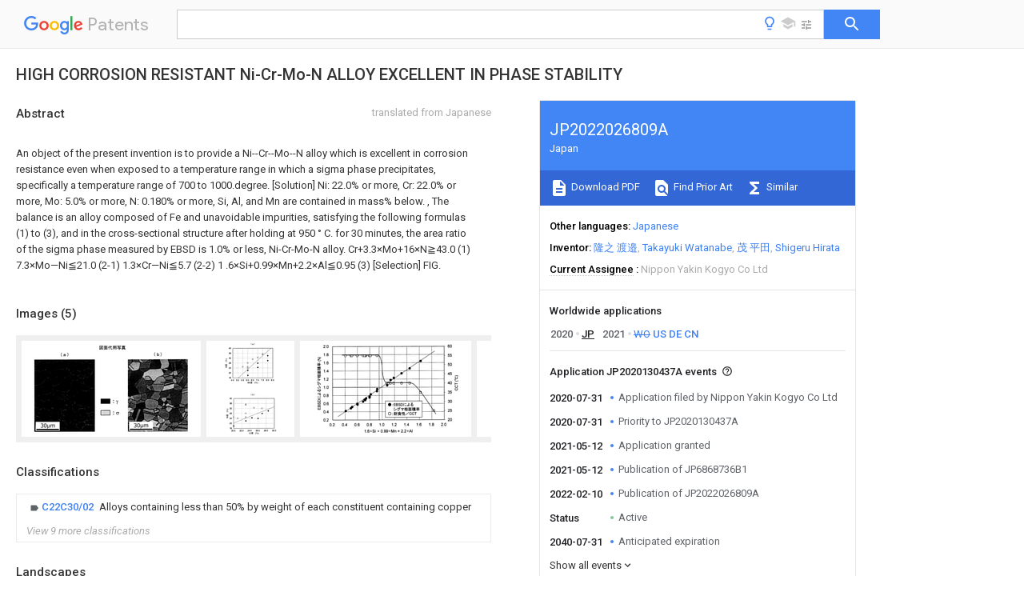

--- FILE ---
content_type: text/html
request_url: https://patents.google.com/patent/JP2022026809A/en
body_size: 53209
content:
<!DOCTYPE html>
<html lang="en">
  <head>
    <title>JP2022026809A - HIGH CORROSION RESISTANT Ni-Cr-Mo-N ALLOY EXCELLENT IN PHASE STABILITY 
        - Google Patents</title>

    <meta name="viewport" content="width=device-width, initial-scale=1">
    <meta charset="UTF-8">
    <meta name="referrer" content="origin-when-crossorigin">
    <link rel="canonical" href="https://patents.google.com/patent/JP2022026809A/en">
    <meta name="description" content="
     
      An object of the present invention is to provide a Ni--Cr--Mo--N alloy which is excellent in corrosion resistance even when exposed to a temperature range in which a sigma phase precipitates, specifically a temperature range of 700 to 1000.degree. [Solution] Ni: 22.0% or more, Cr: 22.0% or more, Mo: 5.0% or more, N: 0.180% or more, Si, Al, and Mn are contained in mass% below. , The balance is an alloy composed of Fe and unavoidable impurities, satisfying the following formulas (1) to (3), and in the cross-sectional structure after holding at 950 ° C. for 30 minutes, the area ratio of the sigma phase measured by EBSD is 1.0% or less, Ni-Cr-Mo-N alloy. Cr&#43;3.3×Mo&#43;16×N≧43.0 (1) 7.3×Mo—Ni≦21.0 (2-1) 1.3×Cr—Ni≦5.7 (2-2) 1 .6×Si&#43;0.99×Mn&#43;2.2×Al≦0.95 (3) [Selection] FIG.
     
   
   ">
    <meta name="DC.type" content="patent">
    <meta name="DC.title" content="HIGH CORROSION RESISTANT Ni-Cr-Mo-N ALLOY EXCELLENT IN PHASE STABILITY 
       ">
    <meta name="DC.date" content="2020-07-31" scheme="dateSubmitted">
    <meta name="DC.description" content="
     
      An object of the present invention is to provide a Ni--Cr--Mo--N alloy which is excellent in corrosion resistance even when exposed to a temperature range in which a sigma phase precipitates, specifically a temperature range of 700 to 1000.degree. [Solution] Ni: 22.0% or more, Cr: 22.0% or more, Mo: 5.0% or more, N: 0.180% or more, Si, Al, and Mn are contained in mass% below. , The balance is an alloy composed of Fe and unavoidable impurities, satisfying the following formulas (1) to (3), and in the cross-sectional structure after holding at 950 ° C. for 30 minutes, the area ratio of the sigma phase measured by EBSD is 1.0% or less, Ni-Cr-Mo-N alloy. Cr&#43;3.3×Mo&#43;16×N≧43.0 (1) 7.3×Mo—Ni≦21.0 (2-1) 1.3×Cr—Ni≦5.7 (2-2) 1 .6×Si&#43;0.99×Mn&#43;2.2×Al≦0.95 (3) [Selection] FIG.
     
   
   ">
    <meta name="citation_patent_application_number" content="JP:2020130437A">
    <meta name="citation_pdf_url" content="https://patentimages.storage.googleapis.com/04/82/64/fd44c9812bb130/JP2022026809A.pdf">
    <meta name="citation_patent_publication_number" content="JP:2022026809:A">
    <meta name="DC.date" content="2022-02-10">
    <meta name="DC.contributor" content="隆之 渡邉" scheme="inventor">
    <meta name="DC.contributor" content="Takayuki Watanabe" scheme="inventor">
    <meta name="DC.contributor" content="茂 平田" scheme="inventor">
    <meta name="DC.contributor" content="Shigeru Hirata" scheme="inventor">
    <meta name="DC.contributor" content="Nippon Yakin Kogyo Co Ltd" scheme="assignee">
    <meta name="DC.relation" content="JP:H1060603:A" scheme="references">
    <meta name="DC.relation" content="JP:2010031313:A" scheme="references">
    <meta name="DC.relation" content="JP:2018031028:A" scheme="references">
    <meta name="DC.relation" content="JP:2018037248:A" scheme="references">
    <meta name="DC.relation" content="JP:2018172709:A" scheme="references">
    <meta name="DC.relation" content="JP:2020033579:A" scheme="references">
    <link rel="stylesheet" href="https://fonts.googleapis.com/css?family=Roboto:400,400italic,500,500italic,700">
    <link rel="stylesheet" href="https://fonts.googleapis.com/css?family=Product+Sans">
    <link rel="stylesheet" href="https://fonts.googleapis.com/css2?family=Google+Sans:wght@400;500;700">

    <style>
      
      #gb { top: 15px; left: auto; right: 0; width: auto; min-width: 135px !important; }   
      body { transition: none; }
    </style>
    <script></script>

    <script>
      window.version = 'patent-search.search_20250707_RC00';

      function sendFeedback() {
        userfeedback.api.startFeedback({
          'productId': '713680',
          'bucket': 'patent-search-web',
          'productVersion': window.version,
        });
      }

      window.experiments = {};
      window.experiments.patentCountries = "ae,ag,al,am,ao,ap,ar,at,au,aw,az,ba,bb,bd,be,bf,bg,bh,bj,bn,bo,br,bw,bx,by,bz,ca,cf,cg,ch,ci,cl,cm,cn,co,cr,cs,cu,cy,cz,dd,de,dj,dk,dm,do,dz,ea,ec,ee,eg,em,ep,es,fi,fr,ga,gb,gc,gd,ge,gh,gm,gn,gq,gr,gt,gw,hk,hn,hr,hu,ib,id,ie,il,in,ir,is,it,jo,jp,ke,kg,kh,km,kn,kp,kr,kw,kz,la,lc,li,lk,lr,ls,lt,lu,lv,ly,ma,mc,md,me,mg,mk,ml,mn,mo,mr,mt,mw,mx,my,mz,na,ne,ng,ni,nl,no,nz,oa,om,pa,pe,pg,ph,pl,pt,py,qa,ro,rs,ru,rw,sa,sc,sd,se,sg,si,sk,sl,sm,sn,st,su,sv,sy,sz,td,tg,th,tj,tm,tn,tr,tt,tw,tz,ua,ug,us,uy,uz,vc,ve,vn,wo,yu,za,zm,zw";
      
      
      window.experiments.keywordWizard = true;
      
      
      
      window.experiments.definitions = true;
      window.experiments.plogs = true;

      window.Polymer = {
        dom: 'shady',
        lazyRegister: true,
      };
    </script>

    <script src="//www.gstatic.com/patent-search/frontend/patent-search.search_20250707_RC00/scs/compiled_dir/webcomponentsjs/webcomponents-lite.min.js"></script>
    <link rel="import" href="//www.gstatic.com/patent-search/frontend/patent-search.search_20250707_RC00/scs/compiled_dir/search-app-vulcanized.html">
  </head>
  <body unresolved>
    
    
    <script></script>
    <script src="//www.gstatic.com/patent-search/frontend/patent-search.search_20250707_RC00/scs/compiled_dir/search-app-vulcanized.js"></script>
    <search-app>
      
      

      <article class="result" itemscope itemtype="http://schema.org/ScholarlyArticle">
  <h1 itemprop="pageTitle">JP2022026809A - HIGH CORROSION RESISTANT Ni-Cr-Mo-N ALLOY EXCELLENT IN PHASE STABILITY 
        - Google Patents</h1>
  <span itemprop="title">HIGH CORROSION RESISTANT Ni-Cr-Mo-N ALLOY EXCELLENT IN PHASE STABILITY 
       </span>

  <meta itemprop="type" content="patent">
  <a href="https://patentimages.storage.googleapis.com/04/82/64/fd44c9812bb130/JP2022026809A.pdf" itemprop="pdfLink">Download PDF</a>
  <h2>Info</h2>

  <dl>
    <dt>Publication number</dt>
    <dd itemprop="publicationNumber">JP2022026809A</dd>
    <meta itemprop="numberWithoutCodes" content="2022026809">
    <meta itemprop="kindCode" content="A">
    <meta itemprop="publicationDescription" content="Published unexamined patent application">
    <span>JP2022026809A</span>
    <span>JP2020130437A</span>
    <span>JP2020130437A</span>
    <span>JP2022026809A</span>
    <span>JP 2022026809 A</span>
    <span>JP2022026809 A</span>
    <span>JP 2022026809A</span>
    <span>JP 2020130437 A</span>
    <span>JP2020130437 A</span>
    <span>JP 2020130437A</span>
    <span>JP 2020130437 A</span>
    <span>JP2020130437 A</span>
    <span>JP 2020130437A</span>
    <span>JP 2022026809 A</span>
    <span>JP2022026809 A</span>
    <span>JP 2022026809A</span>

    <dt>Authority</dt>
    <dd itemprop="countryCode">JP</dd>
    <dd itemprop="countryName">Japan</dd>

    <dt>Prior art keywords</dt>
    <dd itemprop="priorArtKeywords" repeat>sigma phase</dd>
    <dd itemprop="priorArtKeywords" repeat>alloy</dd>
    <dd itemprop="priorArtKeywords" repeat>corrosion resistance</dd>
    <dd itemprop="priorArtKeywords" repeat>precipitation</dd>
    <dd itemprop="priorArtKeywords" repeat>less</dd>

    <dt>Prior art date</dt>
    <dd><time itemprop="priorArtDate" datetime="2020-07-31">2020-07-31</time></dd>

    <dt>Legal status (The legal status is an assumption and is not a legal conclusion. Google has not performed a legal analysis and makes no representation as to the accuracy of the status listed.)</dt>
    <dd itemprop="legalStatusIfi" itemscope>
      <span itemprop="status">Granted</span>
    </dd>
  </dl>

  <dt>Application number</dt>
  <dd itemprop="applicationNumber">JP2020130437A</dd>

  <dt>Other languages</dt>
  <dd itemprop="otherLanguages" itemscope repeat>
    <a href="/patent/JP2022026809A/ja">
      <span itemprop="name">Japanese</span> (<span itemprop="code">ja</span>)
    </a>
  </dd>

  <dt>Other versions</dt>
  <dd itemprop="directAssociations" itemscope repeat>
    <a href="/patent/JP6868736B1/en">
      <span itemprop="publicationNumber">JP6868736B1</span>
      (<span itemprop="primaryLanguage">en</span>
    </a>
  </dd>

  <dt>Inventor</dt>
  <dd itemprop="inventor" repeat>隆之 渡邉</dd>
  <dd itemprop="inventor" repeat>Takayuki Watanabe</dd>
  <dd itemprop="inventor" repeat>茂 平田</dd>
  <dd itemprop="inventor" repeat>Shigeru Hirata</dd>

  <dt>Current Assignee (The listed assignees may be inaccurate. Google has not performed a legal analysis and makes no representation or warranty as to the accuracy of the list.)</dt>
  <dd itemprop="assigneeCurrent" repeat>
    Nippon Yakin Kogyo Co Ltd
  </dd>

  <dt>Original Assignee</dt>
  <dd itemprop="assigneeOriginal" repeat>Nippon Yakin Kogyo Co Ltd</dd>

  <dt>Priority date (The priority date is an assumption and is not a legal conclusion. Google has not performed a legal analysis and makes no representation as to the accuracy of the date listed.)</dt>
  <dd><time itemprop="priorityDate" datetime="2020-07-31">2020-07-31</time></dd>

  <dt>Filing date</dt>
  <dd><time itemprop="filingDate" datetime="2020-07-31">2020-07-31</time></dd>

  <dt>Publication date</dt>
  <dd><time itemprop="publicationDate" datetime="2022-02-10">2022-02-10</time></dd>

  
  <dd itemprop="events" itemscope repeat>
    <time itemprop="date" datetime="2020-07-31">2020-07-31</time>
    <span itemprop="title">Application filed by Nippon Yakin Kogyo Co Ltd</span>
    <span itemprop="type">filed</span>
    <span itemprop="critical" content="true" bool>Critical</span>
    
    
    
    <span itemprop="assigneeSearch">Nippon Yakin Kogyo Co Ltd</span>
  </dd>
  <dd itemprop="events" itemscope repeat>
    <time itemprop="date" datetime="2020-07-31">2020-07-31</time>
    <span itemprop="title">Priority to JP2020130437A</span>
    <span itemprop="type">priority</span>
    <span itemprop="critical" content="true" bool>Critical</span>
    
    
    <span itemprop="documentId">patent/JP6868736B1/en</span>
    
  </dd>
  <dd itemprop="events" itemscope repeat>
    <time itemprop="date" datetime="2021-05-12">2021-05-12</time>
    <span itemprop="title">Application granted</span>
    <span itemprop="type">granted</span>
    <span itemprop="critical" content="true" bool>Critical</span>
    
    
    
    
  </dd>
  <dd itemprop="events" itemscope repeat>
    <time itemprop="date" datetime="2021-05-12">2021-05-12</time>
    <span itemprop="title">Publication of JP6868736B1</span>
    <span itemprop="type">publication</span>
    <span itemprop="critical" content="true" bool>Critical</span>
    
    
    <span itemprop="documentId">patent/JP6868736B1/en</span>
    
  </dd>
  <dd itemprop="events" itemscope repeat>
    <time itemprop="date" datetime="2021-07-27">2021-07-27</time>
    <span itemprop="title">Priority to DE112021004006.5T</span>
    <span itemprop="type">priority</span>
    
    
    
    <span itemprop="documentId">patent/DE112021004006T5/en</span>
    
  </dd>
  <dd itemprop="events" itemscope repeat>
    <time itemprop="date" datetime="2021-07-27">2021-07-27</time>
    <span itemprop="title">Priority to CN202180050115.XA</span>
    <span itemprop="type">priority</span>
    
    
    
    <span itemprop="documentId">patent/CN116096932A/en</span>
    
  </dd>
  <dd itemprop="events" itemscope repeat>
    <time itemprop="date" datetime="2021-07-27">2021-07-27</time>
    <span itemprop="title">Priority to US18/015,854</span>
    <span itemprop="type">priority</span>
    
    
    
    <span itemprop="documentId">patent/US12492454B2/en</span>
    
  </dd>
  <dd itemprop="events" itemscope repeat>
    <time itemprop="date" datetime="2021-07-27">2021-07-27</time>
    <span itemprop="title">Priority to PCT/JP2021/027799</span>
    <span itemprop="type">priority</span>
    
    
    
    <span itemprop="documentId">patent/WO2022025083A1/en</span>
    
  </dd>
  <dd itemprop="events" itemscope repeat>
    <time itemprop="date" datetime="2022-02-10">2022-02-10</time>
    <span itemprop="title">Publication of JP2022026809A</span>
    <span itemprop="type">publication</span>
    <span itemprop="critical" content="true" bool>Critical</span>
    
    
    <span itemprop="documentId">patent/JP2022026809A/en</span>
    
  </dd>
  <dd itemprop="events" itemscope repeat>
    <time itemprop="date">Status</time>
    <span itemprop="title">Active</span>
    <span itemprop="type">legal-status</span>
    <span itemprop="critical" content="true" bool>Critical</span>
    <span itemprop="current" content="true" bool>Current</span>
    
    
    
  </dd>
  <dd itemprop="events" itemscope repeat>
    <time itemprop="date" datetime="2040-07-31">2040-07-31</time>
    <span itemprop="title">Anticipated expiration</span>
    <span itemprop="type">legal-status</span>
    <span itemprop="critical" content="true" bool>Critical</span>
    
    
    
    
  </dd>

  <h2>Links</h2>
  <ul>
    

    <li itemprop="links" itemscope repeat>
        <meta itemprop="id" content="espacenetLink">
        <a href="https://worldwide.espacenet.com/publicationDetails/biblio?CC=JP&amp;NR=2022026809A&amp;KC=A&amp;FT=D" itemprop="url" target="_blank"><span itemprop="text">Espacenet</span></a>
      </li>
      

    

    <li itemprop="links" itemscope repeat>
      <meta itemprop="id" content="globalDossierLink">
      <a href="https://globaldossier.uspto.gov/result/application/JP/2020130437/1" itemprop="url" target="_blank"><span itemprop="text">Global Dossier</span></a>
    </li>

    

      

      

      
      <li itemprop="links" itemscope repeat>
        <meta itemprop="id" content="stackexchangeLink">
        <a href="https://patents.stackexchange.com/questions/tagged/JP2022026809A" itemprop="url"><span itemprop="text">Discuss</span></a>
      </li>
  </ul>

  

  <section>
    <h2>Images</h2>
    <ul>
      <li itemprop="images" itemscope repeat>
        <img itemprop="thumbnail" src="https://patentimages.storage.googleapis.com/15/54/f8/253307d13a0ac9/2022026809000003.png">
        <meta itemprop="full" content="https://patentimages.storage.googleapis.com/64/a1/59/61779d4aca763b/2022026809000003.png">
        <ul>
        </ul>
      </li>
      <li itemprop="images" itemscope repeat>
        <img itemprop="thumbnail" src="https://patentimages.storage.googleapis.com/7f/84/3e/2dfe3a9776411a/2022026809000004.png">
        <meta itemprop="full" content="https://patentimages.storage.googleapis.com/7b/31/70/90bceaa8a775e4/2022026809000004.png">
        <ul>
          <li itemprop="callouts" itemscope repeat>
            <meta itemprop="figurePage" content="1">
            <meta itemprop="id" content="2">
            <meta itemprop="label" content="thickness">
            <span itemprop="bounds" itemscope>
              <meta itemprop="left" content="706">
              <meta itemprop="top" content="2040">
              <meta itemprop="right" content="772">
              <meta itemprop="bottom" content="2105">
            </span>
          </li>
          <li itemprop="callouts" itemscope repeat>
            <meta itemprop="figurePage" content="1">
            <meta itemprop="id" content="2">
            <meta itemprop="label" content="thickness">
            <span itemprop="bounds" itemscope>
              <meta itemprop="left" content="705">
              <meta itemprop="top" content="2188">
              <meta itemprop="right" content="771">
              <meta itemprop="bottom" content="2249">
            </span>
          </li>
          <li itemprop="callouts" itemscope repeat>
            <meta itemprop="figurePage" content="1">
            <meta itemprop="id" content="2">
            <meta itemprop="label" content="thickness">
            <span itemprop="bounds" itemscope>
              <meta itemprop="left" content="705">
              <meta itemprop="top" content="2338">
              <meta itemprop="right" content="771">
              <meta itemprop="bottom" content="2393">
            </span>
          </li>
          <li itemprop="callouts" itemscope repeat>
            <meta itemprop="figurePage" content="1">
            <meta itemprop="id" content="20">
            <meta itemprop="label" content="width">
            <span itemprop="bounds" itemscope>
              <meta itemprop="left" content="681">
              <meta itemprop="top" content="953">
              <meta itemprop="right" content="749">
              <meta itemprop="bottom" content="1000">
            </span>
          </li>
          <li itemprop="callouts" itemscope repeat>
            <meta itemprop="figurePage" content="1">
            <meta itemprop="id" content="20">
            <meta itemprop="label" content="width">
            <span itemprop="bounds" itemscope>
              <meta itemprop="left" content="705">
              <meta itemprop="top" content="2495">
              <meta itemprop="right" content="774">
              <meta itemprop="bottom" content="2539">
            </span>
          </li>
        </ul>
      </li>
      <li itemprop="images" itemscope repeat>
        <img itemprop="thumbnail" src="https://patentimages.storage.googleapis.com/2c/f8/8a/88857143218f42/2022026809000005.png">
        <meta itemprop="full" content="https://patentimages.storage.googleapis.com/29/b9/c3/10ec34b467faee/2022026809000005.png">
        <ul>
          <li itemprop="callouts" itemscope repeat>
            <meta itemprop="figurePage" content="2">
            <meta itemprop="id" content="20">
            <meta itemprop="label" content="width">
            <span itemprop="bounds" itemscope>
              <meta itemprop="left" content="2311">
              <meta itemprop="top" content="1212">
              <meta itemprop="right" content="2379">
              <meta itemprop="bottom" content="1256">
            </span>
          </li>
          <li itemprop="callouts" itemscope repeat>
            <meta itemprop="figurePage" content="2">
            <meta itemprop="id" content="25">
            <meta itemprop="label" content="width">
            <span itemprop="bounds" itemscope>
              <meta itemprop="left" content="2311">
              <meta itemprop="top" content="1067">
              <meta itemprop="right" content="2378">
              <meta itemprop="bottom" content="1111">
            </span>
          </li>
          <li itemprop="callouts" itemscope repeat>
            <meta itemprop="figurePage" content="2">
            <meta itemprop="id" content="50">
            <meta itemprop="label" content="length">
            <span itemprop="bounds" itemscope>
              <meta itemprop="left" content="2309">
              <meta itemprop="top" content="345">
              <meta itemprop="right" content="2379">
              <meta itemprop="bottom" content="391">
            </span>
          </li>
        </ul>
      </li>
      <li itemprop="images" itemscope repeat>
        <img itemprop="thumbnail" src="https://patentimages.storage.googleapis.com/c7/2d/cb/1dcd62582ee146/2022026809000006.png">
        <meta itemprop="full" content="https://patentimages.storage.googleapis.com/ab/07/33/0ee1eb564b7f55/2022026809000006.png">
        <ul>
        </ul>
      </li>
      <li itemprop="images" itemscope repeat>
        <img itemprop="thumbnail" src="https://patentimages.storage.googleapis.com/0a/6f/6a/d963d6ca3d36d5/2022026809000007.png">
        <meta itemprop="full" content="https://patentimages.storage.googleapis.com/43/23/f3/604bee74728ed1/2022026809000007.png">
        <ul>
          <li itemprop="callouts" itemscope repeat>
            <meta itemprop="figurePage" content="4">
            <meta itemprop="id" content="100">
            <meta itemprop="label" content="length">
            <span itemprop="bounds" itemscope>
              <meta itemprop="left" content="298">
              <meta itemprop="top" content="274">
              <meta itemprop="right" content="398">
              <meta itemprop="bottom" content="330">
            </span>
          </li>
          <li itemprop="callouts" itemscope repeat>
            <meta itemprop="figurePage" content="4">
            <meta itemprop="id" content="20">
            <meta itemprop="label" content="width">
            <span itemprop="bounds" itemscope>
              <meta itemprop="left" content="330">
              <meta itemprop="top" content="1086">
              <meta itemprop="right" content="399">
              <meta itemprop="bottom" content="1130">
            </span>
          </li>
        </ul>
      </li>
    </ul>
  </section>

  <section>
    <h2>Classifications</h2>
    <ul>
      <li>
        <ul itemprop="classifications" itemscope repeat>
          <li itemprop="classifications" itemscope repeat>
            <span itemprop="Code">C</span>&mdash;<span itemprop="Description">CHEMISTRY; METALLURGY</span>
            <meta itemprop="IsCPC" content="true">
          </li>
          <li itemprop="classifications" itemscope repeat>
            <span itemprop="Code">C22</span>&mdash;<span itemprop="Description">METALLURGY; FERROUS OR NON-FERROUS ALLOYS; TREATMENT OF ALLOYS OR NON-FERROUS METALS</span>
            <meta itemprop="IsCPC" content="true">
          </li>
          <li itemprop="classifications" itemscope repeat>
            <span itemprop="Code">C22C</span>&mdash;<span itemprop="Description">ALLOYS</span>
            <meta itemprop="IsCPC" content="true">
          </li>
          <li itemprop="classifications" itemscope repeat>
            <span itemprop="Code">C22C30/00</span>&mdash;<span itemprop="Description">Alloys containing less than 50% by weight of each constituent</span>
            <meta itemprop="IsCPC" content="true">
          </li>
          <li itemprop="classifications" itemscope repeat>
            <span itemprop="Code">C22C30/02</span>&mdash;<span itemprop="Description">Alloys containing less than 50% by weight of each constituent containing copper</span>
            <meta itemprop="Leaf" content="true"><meta itemprop="FirstCode" content="true"><meta itemprop="IsCPC" content="true">
          </li>
        </ul>
      </li>
      <li>
        <ul itemprop="classifications" itemscope repeat>
          <li itemprop="classifications" itemscope repeat>
            <span itemprop="Code">C</span>&mdash;<span itemprop="Description">CHEMISTRY; METALLURGY</span>
            <meta itemprop="IsCPC" content="true">
          </li>
          <li itemprop="classifications" itemscope repeat>
            <span itemprop="Code">C22</span>&mdash;<span itemprop="Description">METALLURGY; FERROUS OR NON-FERROUS ALLOYS; TREATMENT OF ALLOYS OR NON-FERROUS METALS</span>
            <meta itemprop="IsCPC" content="true">
          </li>
          <li itemprop="classifications" itemscope repeat>
            <span itemprop="Code">C22C</span>&mdash;<span itemprop="Description">ALLOYS</span>
            <meta itemprop="IsCPC" content="true">
          </li>
          <li itemprop="classifications" itemscope repeat>
            <span itemprop="Code">C22C38/00</span>&mdash;<span itemprop="Description">Ferrous alloys, e.g. steel alloys</span>
            <meta itemprop="IsCPC" content="true">
          </li>
          <li itemprop="classifications" itemscope repeat>
            <span itemprop="Code">C22C38/004</span>&mdash;<span itemprop="Description">Very low carbon steels, i.e. having a carbon content of less than 0,01%</span>
            <meta itemprop="Leaf" content="true"><meta itemprop="FirstCode" content="true"><meta itemprop="IsCPC" content="true">
          </li>
        </ul>
      </li>
      <li>
        <ul itemprop="classifications" itemscope repeat>
          <li itemprop="classifications" itemscope repeat>
            <span itemprop="Code">C</span>&mdash;<span itemprop="Description">CHEMISTRY; METALLURGY</span>
            <meta itemprop="IsCPC" content="true">
          </li>
          <li itemprop="classifications" itemscope repeat>
            <span itemprop="Code">C22</span>&mdash;<span itemprop="Description">METALLURGY; FERROUS OR NON-FERROUS ALLOYS; TREATMENT OF ALLOYS OR NON-FERROUS METALS</span>
            <meta itemprop="IsCPC" content="true">
          </li>
          <li itemprop="classifications" itemscope repeat>
            <span itemprop="Code">C22C</span>&mdash;<span itemprop="Description">ALLOYS</span>
            <meta itemprop="IsCPC" content="true">
          </li>
          <li itemprop="classifications" itemscope repeat>
            <span itemprop="Code">C22C30/00</span>&mdash;<span itemprop="Description">Alloys containing less than 50% by weight of each constituent</span>
            <meta itemprop="Leaf" content="true"><meta itemprop="IsCPC" content="true">
          </li>
        </ul>
      </li>
      <li>
        <ul itemprop="classifications" itemscope repeat>
          <li itemprop="classifications" itemscope repeat>
            <span itemprop="Code">C</span>&mdash;<span itemprop="Description">CHEMISTRY; METALLURGY</span>
            <meta itemprop="IsCPC" content="true">
          </li>
          <li itemprop="classifications" itemscope repeat>
            <span itemprop="Code">C22</span>&mdash;<span itemprop="Description">METALLURGY; FERROUS OR NON-FERROUS ALLOYS; TREATMENT OF ALLOYS OR NON-FERROUS METALS</span>
            <meta itemprop="IsCPC" content="true">
          </li>
          <li itemprop="classifications" itemscope repeat>
            <span itemprop="Code">C22C</span>&mdash;<span itemprop="Description">ALLOYS</span>
            <meta itemprop="IsCPC" content="true">
          </li>
          <li itemprop="classifications" itemscope repeat>
            <span itemprop="Code">C22C38/00</span>&mdash;<span itemprop="Description">Ferrous alloys, e.g. steel alloys</span>
            <meta itemprop="IsCPC" content="true">
          </li>
          <li itemprop="classifications" itemscope repeat>
            <span itemprop="Code">C22C38/001</span>&mdash;<span itemprop="Description">Ferrous alloys, e.g. steel alloys containing N</span>
            <meta itemprop="Leaf" content="true"><meta itemprop="IsCPC" content="true">
          </li>
        </ul>
      </li>
      <li>
        <ul itemprop="classifications" itemscope repeat>
          <li itemprop="classifications" itemscope repeat>
            <span itemprop="Code">C</span>&mdash;<span itemprop="Description">CHEMISTRY; METALLURGY</span>
            <meta itemprop="IsCPC" content="true">
          </li>
          <li itemprop="classifications" itemscope repeat>
            <span itemprop="Code">C22</span>&mdash;<span itemprop="Description">METALLURGY; FERROUS OR NON-FERROUS ALLOYS; TREATMENT OF ALLOYS OR NON-FERROUS METALS</span>
            <meta itemprop="IsCPC" content="true">
          </li>
          <li itemprop="classifications" itemscope repeat>
            <span itemprop="Code">C22C</span>&mdash;<span itemprop="Description">ALLOYS</span>
            <meta itemprop="IsCPC" content="true">
          </li>
          <li itemprop="classifications" itemscope repeat>
            <span itemprop="Code">C22C38/00</span>&mdash;<span itemprop="Description">Ferrous alloys, e.g. steel alloys</span>
            <meta itemprop="IsCPC" content="true">
          </li>
          <li itemprop="classifications" itemscope repeat>
            <span itemprop="Code">C22C38/02</span>&mdash;<span itemprop="Description">Ferrous alloys, e.g. steel alloys containing silicon</span>
            <meta itemprop="Leaf" content="true"><meta itemprop="IsCPC" content="true">
          </li>
        </ul>
      </li>
      <li>
        <ul itemprop="classifications" itemscope repeat>
          <li itemprop="classifications" itemscope repeat>
            <span itemprop="Code">C</span>&mdash;<span itemprop="Description">CHEMISTRY; METALLURGY</span>
            <meta itemprop="IsCPC" content="true">
          </li>
          <li itemprop="classifications" itemscope repeat>
            <span itemprop="Code">C22</span>&mdash;<span itemprop="Description">METALLURGY; FERROUS OR NON-FERROUS ALLOYS; TREATMENT OF ALLOYS OR NON-FERROUS METALS</span>
            <meta itemprop="IsCPC" content="true">
          </li>
          <li itemprop="classifications" itemscope repeat>
            <span itemprop="Code">C22C</span>&mdash;<span itemprop="Description">ALLOYS</span>
            <meta itemprop="IsCPC" content="true">
          </li>
          <li itemprop="classifications" itemscope repeat>
            <span itemprop="Code">C22C38/00</span>&mdash;<span itemprop="Description">Ferrous alloys, e.g. steel alloys</span>
            <meta itemprop="IsCPC" content="true">
          </li>
          <li itemprop="classifications" itemscope repeat>
            <span itemprop="Code">C22C38/04</span>&mdash;<span itemprop="Description">Ferrous alloys, e.g. steel alloys containing manganese</span>
            <meta itemprop="Leaf" content="true"><meta itemprop="IsCPC" content="true">
          </li>
        </ul>
      </li>
      <li>
        <ul itemprop="classifications" itemscope repeat>
          <li itemprop="classifications" itemscope repeat>
            <span itemprop="Code">C</span>&mdash;<span itemprop="Description">CHEMISTRY; METALLURGY</span>
            <meta itemprop="IsCPC" content="true">
          </li>
          <li itemprop="classifications" itemscope repeat>
            <span itemprop="Code">C22</span>&mdash;<span itemprop="Description">METALLURGY; FERROUS OR NON-FERROUS ALLOYS; TREATMENT OF ALLOYS OR NON-FERROUS METALS</span>
            <meta itemprop="IsCPC" content="true">
          </li>
          <li itemprop="classifications" itemscope repeat>
            <span itemprop="Code">C22C</span>&mdash;<span itemprop="Description">ALLOYS</span>
            <meta itemprop="IsCPC" content="true">
          </li>
          <li itemprop="classifications" itemscope repeat>
            <span itemprop="Code">C22C38/00</span>&mdash;<span itemprop="Description">Ferrous alloys, e.g. steel alloys</span>
            <meta itemprop="IsCPC" content="true">
          </li>
          <li itemprop="classifications" itemscope repeat>
            <span itemprop="Code">C22C38/06</span>&mdash;<span itemprop="Description">Ferrous alloys, e.g. steel alloys containing aluminium</span>
            <meta itemprop="Leaf" content="true"><meta itemprop="IsCPC" content="true">
          </li>
        </ul>
      </li>
      <li>
        <ul itemprop="classifications" itemscope repeat>
          <li itemprop="classifications" itemscope repeat>
            <span itemprop="Code">C</span>&mdash;<span itemprop="Description">CHEMISTRY; METALLURGY</span>
            <meta itemprop="IsCPC" content="true">
          </li>
          <li itemprop="classifications" itemscope repeat>
            <span itemprop="Code">C22</span>&mdash;<span itemprop="Description">METALLURGY; FERROUS OR NON-FERROUS ALLOYS; TREATMENT OF ALLOYS OR NON-FERROUS METALS</span>
            <meta itemprop="IsCPC" content="true">
          </li>
          <li itemprop="classifications" itemscope repeat>
            <span itemprop="Code">C22C</span>&mdash;<span itemprop="Description">ALLOYS</span>
            <meta itemprop="IsCPC" content="true">
          </li>
          <li itemprop="classifications" itemscope repeat>
            <span itemprop="Code">C22C38/00</span>&mdash;<span itemprop="Description">Ferrous alloys, e.g. steel alloys</span>
            <meta itemprop="IsCPC" content="true">
          </li>
          <li itemprop="classifications" itemscope repeat>
            <span itemprop="Code">C22C38/18</span>&mdash;<span itemprop="Description">Ferrous alloys, e.g. steel alloys containing chromium</span>
            <meta itemprop="IsCPC" content="true">
          </li>
          <li itemprop="classifications" itemscope repeat>
            <span itemprop="Code">C22C38/40</span>&mdash;<span itemprop="Description">Ferrous alloys, e.g. steel alloys containing chromium with nickel</span>
            <meta itemprop="IsCPC" content="true">
          </li>
          <li itemprop="classifications" itemscope repeat>
            <span itemprop="Code">C22C38/42</span>&mdash;<span itemprop="Description">Ferrous alloys, e.g. steel alloys containing chromium with nickel with copper</span>
            <meta itemprop="Leaf" content="true"><meta itemprop="IsCPC" content="true">
          </li>
        </ul>
      </li>
      <li>
        <ul itemprop="classifications" itemscope repeat>
          <li itemprop="classifications" itemscope repeat>
            <span itemprop="Code">C</span>&mdash;<span itemprop="Description">CHEMISTRY; METALLURGY</span>
            <meta itemprop="IsCPC" content="true">
          </li>
          <li itemprop="classifications" itemscope repeat>
            <span itemprop="Code">C22</span>&mdash;<span itemprop="Description">METALLURGY; FERROUS OR NON-FERROUS ALLOYS; TREATMENT OF ALLOYS OR NON-FERROUS METALS</span>
            <meta itemprop="IsCPC" content="true">
          </li>
          <li itemprop="classifications" itemscope repeat>
            <span itemprop="Code">C22C</span>&mdash;<span itemprop="Description">ALLOYS</span>
            <meta itemprop="IsCPC" content="true">
          </li>
          <li itemprop="classifications" itemscope repeat>
            <span itemprop="Code">C22C38/00</span>&mdash;<span itemprop="Description">Ferrous alloys, e.g. steel alloys</span>
            <meta itemprop="IsCPC" content="true">
          </li>
          <li itemprop="classifications" itemscope repeat>
            <span itemprop="Code">C22C38/18</span>&mdash;<span itemprop="Description">Ferrous alloys, e.g. steel alloys containing chromium</span>
            <meta itemprop="IsCPC" content="true">
          </li>
          <li itemprop="classifications" itemscope repeat>
            <span itemprop="Code">C22C38/40</span>&mdash;<span itemprop="Description">Ferrous alloys, e.g. steel alloys containing chromium with nickel</span>
            <meta itemprop="IsCPC" content="true">
          </li>
          <li itemprop="classifications" itemscope repeat>
            <span itemprop="Code">C22C38/44</span>&mdash;<span itemprop="Description">Ferrous alloys, e.g. steel alloys containing chromium with nickel with molybdenum or tungsten</span>
            <meta itemprop="Leaf" content="true"><meta itemprop="IsCPC" content="true">
          </li>
        </ul>
      </li>
      <li>
        <ul itemprop="classifications" itemscope repeat>
          <li itemprop="classifications" itemscope repeat>
            <span itemprop="Code">C</span>&mdash;<span itemprop="Description">CHEMISTRY; METALLURGY</span>
            <meta itemprop="IsCPC" content="true">
          </li>
          <li itemprop="classifications" itemscope repeat>
            <span itemprop="Code">C22</span>&mdash;<span itemprop="Description">METALLURGY; FERROUS OR NON-FERROUS ALLOYS; TREATMENT OF ALLOYS OR NON-FERROUS METALS</span>
            <meta itemprop="IsCPC" content="true">
          </li>
          <li itemprop="classifications" itemscope repeat>
            <span itemprop="Code">C22C</span>&mdash;<span itemprop="Description">ALLOYS</span>
            <meta itemprop="IsCPC" content="true">
          </li>
          <li itemprop="classifications" itemscope repeat>
            <span itemprop="Code">C22C38/00</span>&mdash;<span itemprop="Description">Ferrous alloys, e.g. steel alloys</span>
            <meta itemprop="IsCPC" content="true">
          </li>
          <li itemprop="classifications" itemscope repeat>
            <span itemprop="Code">C22C38/18</span>&mdash;<span itemprop="Description">Ferrous alloys, e.g. steel alloys containing chromium</span>
            <meta itemprop="IsCPC" content="true">
          </li>
          <li itemprop="classifications" itemscope repeat>
            <span itemprop="Code">C22C38/40</span>&mdash;<span itemprop="Description">Ferrous alloys, e.g. steel alloys containing chromium with nickel</span>
            <meta itemprop="IsCPC" content="true">
          </li>
          <li itemprop="classifications" itemscope repeat>
            <span itemprop="Code">C22C38/54</span>&mdash;<span itemprop="Description">Ferrous alloys, e.g. steel alloys containing chromium with nickel with boron</span>
            <meta itemprop="Leaf" content="true"><meta itemprop="IsCPC" content="true">
          </li>
        </ul>
      </li>
    </ul>
  </section>

  

  

  

  <section>
    <h2>Landscapes</h2>
    <ul>
      <li itemprop="landscapes" itemscope repeat>
        <span itemprop="name">Chemical &amp; Material Sciences</span>
        (<span itemprop="type">AREA</span>)
      </li>
      <li itemprop="landscapes" itemscope repeat>
        <span itemprop="name">Engineering &amp; Computer Science</span>
        (<span itemprop="type">AREA</span>)
      </li>
      <li itemprop="landscapes" itemscope repeat>
        <span itemprop="name">Materials Engineering</span>
        (<span itemprop="type">AREA</span>)
      </li>
      <li itemprop="landscapes" itemscope repeat>
        <span itemprop="name">Mechanical Engineering</span>
        (<span itemprop="type">AREA</span>)
      </li>
      <li itemprop="landscapes" itemscope repeat>
        <span itemprop="name">Metallurgy</span>
        (<span itemprop="type">AREA</span>)
      </li>
      <li itemprop="landscapes" itemscope repeat>
        <span itemprop="name">Organic Chemistry</span>
        (<span itemprop="type">AREA</span>)
      </li>
      <li itemprop="landscapes" itemscope repeat>
        <span itemprop="name">Heat Treatment Of Sheet Steel</span>
        (<span itemprop="type">AREA</span>)
      </li>
      <li itemprop="landscapes" itemscope repeat>
        <span itemprop="name">Heat Treatment Of Steel</span>
        (<span itemprop="type">AREA</span>)
      </li>
      <li itemprop="landscapes" itemscope repeat>
        <span itemprop="name">Resistance Heating</span>
        (<span itemprop="type">AREA</span>)
      </li>
    </ul>
  </section>


  <section itemprop="abstract" itemscope>
    <h2>Abstract</h2>
    <aside>Translated from <span itemprop="translatedLanguage">Japanese</span></aside>
    <div itemprop="content" html><abstract mxw-id="PA591331065" lang="EN" source="national office" load-source="google">
    <p>
      <span class="notranslate"> <span class="google-src-text">【課題】シグマ相が析出する温度域、具体的には、７００～１０００℃の温度範囲に晒される場合も、耐食性に優れるＮｉ－Ｃｒ－Ｍｏ－Ｎ合金を提供する。【解決手段】以下ｍａｓｓ％にて、Ｎｉ：２２．０％以上、Ｃｒ：２２．０％以上、Ｍｏ：５．０％以上、Ｎ：０．１８０％以上、Ｓｉ、Ａｌ、Ｍｎを含有し、残部はＦｅおよび不可避的な不純物からなる合金であって、下記式（１）～（３）を満たし、９５０℃×３０ｍｉｎ保持した後の断面組織において、ＥＢＳＤにて測定したシグマ相の面積率が１．０％以下であることを特徴とする、Ｎｉ－Ｃｒ－Ｍｏ－Ｎ合金。Ｃｒ＋３．３×Ｍｏ＋１６×Ｎ≧４３．０ …（１）７．３×Ｍｏ－Ｎｉ≦２１．０ …（２－１）１．３×Ｃｒ－Ｎｉ≦５．７ …（２－２）１．６×Ｓｉ＋０．９９×Ｍｎ＋２．２×Ａｌ≦０．９５ …（３）【選択図】図１</span>An object of the present invention is to provide a Ni--Cr--Mo--N alloy which is excellent in corrosion resistance even when exposed to a temperature range in which a sigma phase precipitates, specifically a temperature range of 700 to 1000.degree. [Solution] Ni: 22.0% or more, Cr: 22.0% or more, Mo: 5.0% or more, N: 0.180% or more, Si, Al, and Mn are contained in mass% below. , The balance is an alloy composed of Fe and unavoidable impurities, satisfying the following formulas (1) to (3), and in the cross-sectional structure after holding at 950 ° C. for 30 minutes, the area ratio of the sigma phase measured by EBSD is 1.0% or less, Ni-Cr-Mo-N alloy. Cr+3.3×Mo+16×N≧43.0 (1) 7.3×Mo—Ni≦21.0 (2-1) 1.3×Cr—Ni≦5.7 (2-2) 1 .6×Si+0.99×Mn+2.2×Al≦0.95 (3) [Selection] FIG.</span>
    </p>
  </abstract>
  </div>
  </section>

  <section itemprop="description" itemscope>
    <h2>Description</h2>
    <aside>Translated from <span itemprop="translatedLanguage">Japanese</span></aside>
    <div itemprop="content" html><description mxw-id="PDES328367706" lang="EN" load-source="google">
    <technical-field>
      <p num="0001">
        <span class="notranslate"> <span class="google-src-text">
  本発明は、ロウ付けにより製造するシーズヒーター、熱交換器、自動車排ガス系部品など、あるいは、溶接を施した後、溶接後熱処理（Ｐｏｓｔ  Ｗｅｌｄ  Ｈｅａｔ  Ｔｒｅａｔｍｅｎｔ、以下ＰＷＨＴと略称）を施す必要がある部材など、その製造工程において高温に加熱する工程が必須である場合において、これら熱処理を施しても優れた耐食性を保持できるＮｉ－Ｃｒ－Ｍｏ－Ｎ合金に関するものである。
</span>
  The present invention is a sheathed heater, a heat exchanger, an automobile exhaust gas system part, etc. manufactured by brazing, or a member that needs to be subjected to post-welding heat treatment (Post Weld Heat Treatment, hereinafter abbreviated as PWHT) after welding. The present invention relates to a Ni—Cr—Mo—N alloy that can maintain excellent corrosion resistance even after being subjected to these heat treatments when a step of heating to a high temperature is essential in the manufacturing process.
</span>
      </p>
    </technical-field>
    <background-art>
      <p num="0002">
        <span class="notranslate"> <span class="google-src-text">
  Ｃｒ、Ｍｏ、Ｎを多量に含有する合金は、耐食性に優れるため厳しい腐食環境で使われており、その製造工程にロウ付けが採用されているものも多い。この場合、ロウを溶融、浸透させるために９００℃以上の温度に加熱、一定時間保持されることとなる。Ｃｒ、Ｍｏ含有量が多い合金をこの様な温度に保持するとシグマ相が析出し耐食性の低下を引き起こし問題となる場合がある。このため、シグマ相が析出しないより高温、例えば１１５０℃で処理することとなる。しかしながら、このような温度でロウ付けを実施すると高温保持中に熱による変形が生じることや冷却による変形、あるいは新たな残留ひずみが生じることがあり、より低い温度でロウ付け処理できる合金、つまりシグマ相が析出し難い、析出量を最小限に抑制できる合金が求められている。
</span>
  Alloys containing a large amount of Cr, Mo, and N are used in a severe corrosion environment because of their excellent corrosion resistance, and many of them use brazing in their manufacturing processes. In this case, the wax is heated to a temperature of 900 ° C. or higher and held for a certain period of time in order to melt and permeate the wax. If an alloy having a high content of Cr and Mo is kept at such a temperature, a sigma phase may be precipitated and the corrosion resistance may be deteriorated, which may cause a problem. Therefore, the treatment is performed at a higher temperature than that in which the sigma phase does not precipitate, for example, 1150 ° C. However, when brazing is performed at such a temperature, deformation due to heat may occur during high temperature holding, deformation due to cooling, or new residual strain may occur, and an alloy that can be brazed at a lower temperature, that is, sigma There is a demand for an alloy in which the phase is difficult to precipitate and the amount of precipitation can be suppressed to a minimum.
</span>
      </p>
      <p num="0003">
        <span class="notranslate"> <span class="google-src-text">
  これ以外では、対象としている合金は溶接により接合し組み立てられることも多い。溶接により生じた残留ひずみは、経時による変形や割れ、応力腐食割れの原因となるとため除去するのが一般的で、ＰＷＨＴと称される熱処理が施される。応力除去には、６００～９００℃程度で熱処理する場合が多いが、Ｃｒ、Ｍｏを多量に含有する合金では、これら温度に保持するとＣｒ炭化物の析出、シグマ相の析出により耐食性が低下してしまう。このため、より高温で、例えば１１５０℃以上といった温度で実施される。ここで問題となることはロウ付けの場合と同じであり、ＰＷＨＴを施してもシグマ相が析出し難い、析出量を最小限に抑制できる合金が求められている。
</span>
  Other than this, the alloys of interest are often joined and assembled by welding. Residual strain generated by welding causes deformation and cracking over time and stress corrosion cracking, so it is generally removed, and a heat treatment called PWHT is applied. In order to remove stress, heat treatment is often performed at about 600 to 900 ° C., but in alloys containing a large amount of Cr and Mo, if the temperature is maintained at these temperatures, the corrosion resistance deteriorates due to the precipitation of Cr carbides and the precipitation of sigma phase. .. Therefore, it is carried out at a higher temperature, for example, at a temperature of 1150 ° C. or higher. The problem here is the same as in the case of brazing, and there is a demand for an alloy in which the sigma phase is unlikely to precipitate even when PWHT is applied and the amount of precipitation can be suppressed to a minimum.
</span>
      </p>
      <p num="0004">
        <span class="notranslate"> <span class="google-src-text">
  シグマ相の析出制御に関する先行技術としては、例えば、特許文献１では、Ｃｕ、Ｌａ、Ｃｅを含有する鋼について、加熱温度、保持時間、ヒート数などの熱間圧延条件を規定することで制御し、シグマ相量を１体積％以下とする鋼と製造方法が提案されている。目的は圧延方向に対し直角方向の伸び、曲げ性の改善であり、シグマ相量の測定は、ＪＩＳ  Ｇ  ０５５５に基づきＣ断面の観察を行い求めている。シグマ相の制御に注目しているが、耐食性への影響を考慮していない。
</span>
  As a prior art related to the precipitation control of the sigma phase, for example, in Patent Document 1, for steel containing Cu, La, and Ce, hot rolling conditions such as heating temperature, holding time, and number of heats are specified for control. , Steel having a sigma phase amount of 1% by volume or less and a manufacturing method have been proposed. The purpose is to improve the elongation and bendability in the direction perpendicular to the rolling direction, and the sigma phase amount is measured by observing the C cross section based on JIS G 0555. It focuses on the control of the sigma phase, but does not consider the effect on corrosion resistance.
</span>
      </p>
      <p num="0005">
        <span class="notranslate"> <span class="google-src-text">
  特許文献２においては、Ｃｕを含有する鋼について、板厚中央部のシグマ相量を面積率で１％未満と制御するための構成元素の関係式、腐食の発生を制御する関係式、その進行を制御する関係式を組み合わせることで、シグマ相を制御し耐食性に優れる鋼を提案している。対象となるのは固溶化熱処理を施したものであり、ロウ付けやＰＷＨＴなどの工程を経た材料におけるシグマ相析出、耐食性については考慮されていない。
</span>
  In <figure-callout id="2" label="Patent Document" filenames="2022026809000004.png" state="{{state}}">Patent Document</figure-callout> 2, for steel containing Cu, a relational expression of constituent elements for controlling the amount of sigma phase in the central portion of the plate thickness to less than 1% in area ratio, a relational expression for controlling the occurrence of corrosion, and its progress. By combining the relational expressions that control the sigma phase, we are proposing steel with excellent corrosion resistance. The target is a material that has undergone solidification heat treatment, and does not consider sigma phase precipitation and corrosion resistance in materials that have undergone processes such as brazing and PWHT.
</span>
      </p>
      <p num="0006">
        <span class="notranslate"> <span class="google-src-text">
  特許文献３においては、これもＣｕを含有する鋼について、Ｆｅ、Ｃｒ、Ｍｏ、Ｎｉ、Ｃｕから成る関係式で組成を制御することで、表層から０．１μｍ深さの範囲でシグマ相が面積率で１％以下となる様な鋼が提案されている。ロウ付けした後の耐食性確保を目的としたものであるが、使用環境は硫酸、塩酸を含むもので特殊な環境を想定しているため、塩化物を主に含む環境では耐食性が十分でない場合がある。シグマ相を制御するためのポイントの１つがＣｕの添加であるが、非常に高価な元素であり、塩化物を含む環境での耐食性向上はコストに見合うものではない。また、ロウ付けは１１５０℃で実施しているが、変形、残留ひずみを小さくするにはもっと低い温度で実施できることが望ましい。
</span>
  In Patent Document 3, the composition of steel also containing Cu is controlled by a relational expression consisting of Fe, Cr, Mo, Ni, and Cu, so that the sigma phase has an area within a depth of 0.1 μm from the surface layer. Steels with a rate of 1% or less have been proposed. The purpose is to ensure corrosion resistance after brazing, but since the usage environment is assumed to be a special environment containing sulfuric acid and hydrochloric acid, the corrosion resistance may not be sufficient in an environment mainly containing chloride. be. One of the points for controlling the sigma phase is the addition of Cu, but it is a very expensive element, and the improvement of corrosion resistance in an environment containing chloride is not worth the cost. Further, although brazing is carried out at 1150 ° C., it is desirable that brazing can be carried out at a lower temperature in order to reduce deformation and residual strain.
</span>
      </p>
      <p num="0007">
        <span class="notranslate"> <span class="google-src-text">
  特許文献４においては、鋼塊におけるシグマ相の析出を抑制することで、耐すきま腐食性と熱間加工性を向上させたオーステナイトステンレス鋼が提案されている。対象が鋼塊であり凝固組織でのシグマ相生成の抑制が目的であること、これを熱間加工した板が対象であることから、ロウ付け工程を考慮したものではない。
</span>
  Patent Document 4 proposes an austenitic stainless steel having improved crevice corrosion resistance and hot workability by suppressing precipitation of a sigma phase in a steel ingot. Since the target is a steel ingot and the purpose is to suppress the formation of sigma phase in the solidified structure, and the target is a plate that has been hot-processed, the brazing process is not taken into consideration.
</span>
      </p>
    </background-art>
    <p num="0008">
      <patcit num="1">
        <text>
          <span class="notranslate"> <span class="google-src-text">特開２００２－３２２５４５</span>JP-A-2002-322545</span>
        </text>
      </patcit>
      <patcit num="2">
        <text>
          <span class="notranslate"> <span class="google-src-text">ＷＯ２０１６／０７６２５４</span>WO2016 / 076254</span>
        </text>
      </patcit>
      <patcit num="3">
        <text>
          <span class="notranslate"> <span class="google-src-text">特開２０１８－１７２７０９</span>JP-A-2018-172709</span>
        </text>
      </patcit>
      <patcit num="4">
        <text>
          <span class="notranslate"> <span class="google-src-text">特許第３５１２３０４</span>Patent No. 3512304</span>
        </text>
      </patcit>
    </p>
    <description-of-drawings>
      <p num="0009">
        <figref num="1">
          <span class="notranslate"> <span class="google-src-text">評価用の合金について行ったＥＢＳＤによるシグマ相測定結果を示す電子顕微鏡写真図である。</span>It is an electron micrograph which shows the sigma phase measurement result by EBSD performed for the alloy for evaluation.</span>
        </figref>
        <figref num="2">
          <span class="notranslate"> <span class="google-src-text">シグマ相析出に及ぼす成分の影響を示すグラフで、（ａ）はＮｉ量とＭｏ量の関係、（ｂ）はＮｉ量とＣｒ量の関係を示す。</span>In the graph showing the influence of the component on the sigma phase precipitation, (a) shows the relationship between the amount of Ni and the amount of Mo, and (b) shows the relationship between the amount of Ni and the amount of Cr.</span>
        </figref>
        <figref num="3">
          <span class="notranslate"> <span class="google-src-text">シグマ相析出面積率、耐食性に及ぼすＳｉ、Ｍｎ、Ａｌ量の影響を示すグラフである。</span>It is a graph which shows the influence of the amount of Si, Mn, Al on the sigma phase precipitation area ratio and corrosion resistance.</span>
        </figref>
        <figref num="4">
          <span class="notranslate"> <span class="google-src-text">ロウ付け性評価に用いた試験片の模式図である。</span>It is a schematic diagram of the test piece used for brazing property evaluation.</span>
        </figref>
        <figref num="5">
          <span class="notranslate"> <span class="google-src-text">Ｎｉロウの濡れ性に及ぼすＳｉ、Ｍｎ、Ａｌ量の影響を示すグラフである。</span>It is a graph which shows the influence of the amount of Si, Mn, Al on the wettability of Ni wax.</span>
        </figref>
      </p>
    </description-of-drawings>
    <summary-of-invention>
      <tech-problem>
        <p num="0010">
          <span class="notranslate"> <span class="google-src-text">
  本発明は、従来技術における上記の問題点に鑑みてなされたものであり、その目的は、シグマ相が析出する温度域、具体的には、７００～１０００℃の温度範囲に晒される場合も、耐食性に優れるＮｉ－Ｃｒ－Ｍｏ－Ｎ合金を提供することにある。
</span>
  The present invention has been made in view of the above-mentioned problems in the prior art, and an object thereof is to be exposed to a temperature range in which the sigma phase is precipitated, specifically, a temperature range of 700 to 1000 ° C. It is an object of the present invention to provide a Ni—Cr—Mo—N alloy having excellent corrosion resistance.
</span>
        </p>
      </tech-problem>
      <tech-solution>
        <p num="0011">
          <span class="notranslate"> <span class="google-src-text">
  発明者は上記課題を解決すべく鋭意検討を重ねた。その結果、合金組成を調整し、式（１）～（３）を満たすことで、９５０℃×３０ｍｉｎ保持後のシグマ相が面積率で１．０％以下となる優れた耐食性を有する合金を見出した。
</span>
  The inventor has made extensive studies to solve the above problems. As a result, by adjusting the alloy composition and satisfying the formulas (1) to (3), an alloy having excellent corrosion resistance in which the sigma phase after holding at 950 ° C. × 30 min has an area ratio of 1.0% or less was found. rice field.
</span>
        </p>
        <p num="0012">
          <span class="notranslate"> <span class="google-src-text">
  すなわち、本発明の相安定性に優れた高耐食Ｎｉ－Ｃｒ－Ｍｏ－Ｎ合金は、以下ｍａｓｓ％にて、Ｎｉ：２２．０％以上、Ｃｒ：２２．０％以上、Ｍｏ：５．０％以上、Ｎ：０．１８０％以上、Ｓｉ、Ａｌ、Ｍｎを含有し、残部はＦｅおよび不可避的な不純物からなる合金であって、下記式（１）～（３）を満たし、９５０℃×３０ｍｉｎ保持した後の断面組織において、ＥＢＳＤにて測定したシグマ相の面積率が１．０％以下であることを特徴とする。<br/>
  Ｃｒ＋３．３×Ｍｏ＋１６×Ｎ≧４３．０  …（１）<br/>
  ７．３×Ｍｏ－Ｎｉ≦２１．０  …（２－１）<br/>
  １．３×Ｃｒ－Ｎｉ≦５．７  …（２－２）<br/>
  １．６×Ｓｉ＋０．９９×Ｍｎ＋２．２×Ａｌ≦０．９５  …（３）
</span>That is, the highly corrosion-resistant Ni—Cr—Mo—N alloy having excellent phase stability of the present invention has Ni: 22.0% or more, Cr: 22.0% or more, Mo: 5.0 at the following mass%. % Or more, N: 0.180% or more, Si, Al, Mn, the balance is an alloy composed of Fe and unavoidable impurities, satisfying the following formulas (1) to (3), 950 ° C. × The cross-sectional structure after holding for 30 minutes is characterized in that the area ratio of the sigma phase measured by EBSD is 1.0% or less.<br/> Cr + 3.3 × Mo + 16 × N ≧ 43.0… (1)<br/> 7.3 × Mo-Ni ≦ 21.0… (2-1)<br/> 1.3 × Cr-Ni ≦ 5.7… (2-2)<br/> 1.6 × Si + 0.99 × Mn + 2.2 × Al ≦ 0.95… (3)</span>
        </p>
        <p num="0013">
          <span class="notranslate"> <span class="google-src-text">
  本発明においては、Ｃ：０．００１～０．０３０％、Ｓｉ：０．０２～０．３０％、Ｍｎ：０．０２～０．４０％、Ｐ：０．００５～０．０５０％、Ｓ：０．０００１～０．００３０％、Ｎｉ：２２．０～３８．０％、Ｃｒ：２２．０～２８．０％、Ｍｏ：５．０～８．０％、Ｃｕ：０．０２～０．５０％、Ｎ：０．１８０～０．２５０％、Ａｌ：０．００５～０．１００％であることを好ましい態様とする。
</span>
  In the present invention, C: 0.001 to 0.030%, Si: 0.02 to 0.30%, Mn: 0.02 to 0.40%, P: 0.005 to 0.050%, S. : 0.0001 to 0.0030%, Ni: 22.0 to 38.0%, Cr: 22.0 to 28.0%, Mo: 5.0 to 8.0%, Cu: 0.02 to 0 A preferred embodiment is .50%, N: 0.180 to 0.250%, and Al: 0.005 to 0.100%.
</span>
        </p>
        <p num="0014">
          <span class="notranslate"> <span class="google-src-text">
  本発明においては、下記式（４）を満たし、かつＢ：０．０００５～０．００５０％、Ｏ：≦３５ｐｐｍとしたことを好ましい態様とする。<br/>
  ０．２０≦１．６×Ｓｉ＋０．９９×Ｍｎ＋２．２×Ａｌ≦０．９５  …（４）
</span>In the present invention, it is preferable that the following formula (4) is satisfied, B: 0.0005 to 0.0050%, and O: ≦ 35 ppm.<br/> 0.20 ≤ 1.6 x Si + 0.99 x Mn + 2.2 x Al ≤ 0.95 ... (4)</span>
        </p>
        <p num="0015">
          <span class="notranslate"> <span class="google-src-text">
  本発明の高耐食部材は、不活性ガス雰囲気中で１０００℃以上の温度でＮｉロウを使用し上記合金をロウ付けすることを特徴とする。
</span>
  The highly corrosion-resistant member of the present invention is characterized in that the above alloy is brazed using Ni wax at a temperature of 1000 ° C. or higher in an inert gas atmosphere.
</span>
        </p>
        <p num="0016">
          <span class="notranslate"> <span class="google-src-text">
  本発明のシーズヒーターは、上記合金からなる被覆管を有し、Ｎｉロウによる接合部を有することを特徴とする。
</span>
  The sheathed heater of the present invention is characterized by having a cladding tube made of the above alloy and having a joint portion made of Ni wax.
</span>
        </p>
      </tech-solution>
      <advantageous-effects>
        <p num="0017">
          <span class="notranslate"> <span class="google-src-text">
  本発明によれば、シグマ相が析出するような温度域に晒された場合にも耐食性の低下を抑制することができる。このため、ロウ付け、溶接部に対するＰＷＨＴ、鋼などとクラッド化された後の残留歪除去のための焼鈍などが製造工程として適用される場合に好適な高耐食合金を提供できる。
</span>
  According to the present invention, it is possible to suppress a decrease in corrosion resistance even when exposed to a temperature range in which a sigma phase is precipitated. Therefore, it is possible to provide a highly corrosion-resistant alloy suitable for brazing, PWHT for welded portions, annealing for removing residual strain after cladling with steel or the like, and the like as a manufacturing process.
</span>
        </p>
      </advantageous-effects>
    </summary-of-invention>
    <description-of-embodiments>
      <p num="0018">
        <span class="notranslate"> <span class="google-src-text">
  本発明者らは、まず、シグマ相の定量評価方法について検討を行った。シグマ相の定量方法は、ＡＳＴＭ  Ｅ５６２に代表される点算法により行うのが一般的である。エッチングを施した金属組織に対し、顕微鏡に付帯したレチクルの格子交点がシグマ相と重なった割合から評価する方法である。観察のためのエッチングの結果により評価結果は左右され、真のシグマ相析出量に対して数％程度の誤差を含む恐れがあると考える。加えて、少なく、小さいシグマ相が格子交点に重ならない場合もあり、面積率で１％以下となるような少量の評価には好ましくない。そこで、発明者らは高精細な測定ができ、結晶構造判定により高い信頼性が得られる電界放出形走査電子顕微鏡および後方散乱電子回折法(以下、ＥＢＳＤ法とする)による測定によりシグマ相の面積率を評価することとした。
</span>
  First, the present inventors examined a method for quantitatively evaluating the sigma phase. The sigma phase is generally quantified by a point calculation method represented by ASTM E562. This is a method of evaluating the etched metal structure from the ratio of the lattice intersection of the reticle attached to the microscope overlapping with the sigma phase. The evaluation result depends on the result of etching for observation, and it is considered that an error of about several% may be included with respect to the true sigma phase precipitation amount. In addition, small and small sigma phases may not overlap the lattice intersections, which is not preferable for evaluation of a small amount such that the area ratio is 1% or less. Therefore, the inventors have measured the area of the sigma phase by the field emission scanning electron microscope and the backscattered electron diffraction method (hereinafter referred to as the EBSD method), which enables high-definition measurement and high reliability by determining the crystal structure. We decided to evaluate the rate.
</span>
      </p>
      <p num="0019">
        <span class="notranslate"> <span class="google-src-text">
  評価の一例として、Ｆｅ－０．０１％Ｃ－２３％Ｃｒ－３５％Ｎｉ－７．４８％Ｍｏ－０．２２％Ｎ－０．０４％Ｃｕ合金についてＥＢＳＤ測定を実施した結果を図１に示す。シグマ相面積率は、次の方法で測定した。９５０℃×６０ｍｉｎの熱処理を施した２ｍｍ冷延板から圧延方向に直角に切り出した小片にＳｔｒｕｅｒｓ（株）製、「テヌポール－５」にて電解研磨を行った後、電解放出型走査型電子顕微鏡（日本電子（株）製、「ＪＳＭ－７００１Ｆ」）に付帯した、後方散乱電子回折装置（ＴＳＬソリューションズ（株）製、「ＥＢＳＤ解析ソフトＯＩＭ  Ａｎａｌｙｓｉｓ  ７．３」）を用い、測定領域８０μｍ×２４０μｍ、ステップサイズ０．２μｍで測定した結果からシグマ相面積率を求めた。シグマ相の大きさは、走査電子顕微鏡の組成像から直交する２方向で大きさを測定し、その平均値を粒径とした。
</span>
  As an example of evaluation, Fig. 1 shows the results of EBSD measurement of Fe-0.01% C-23% Cr-35% Ni-7.48% Mo-0.22% N-0.04% Cu alloy. show. The sigma phase area ratio was measured by the following method. Small pieces cut out at right angles to the rolling direction from a 2 mm cold-rolled plate that has been heat-treated at 950 ° C. x 60 min are electrolytically polished with &#34;Tenupol-5&#34; manufactured by Struers Co., Ltd., and then electrolytically released scanning electron microscope. Using the backscattering electron diffractometer (“EBSD analysis software OIM Analysis 7.3” manufactured by TSL Solutions Co., Ltd.) attached to (Nippon Denshi Co., Ltd., “JSM-7001F”), the measurement area is 80 μm × 240 μm. The sigma phase area ratio was obtained from the results measured with a step size of 0.2 μm. The size of the sigma phase was measured in two directions orthogonal to each other from the composition image of the scanning electron microscope, and the average value was taken as the particle size.
</span>
      </p>
      <p num="0020">
        <span class="notranslate"> <span class="google-src-text">
  この方法によると、１μｍ以下の小さなシグマ相を確実に捉えることができ、光学顕微鏡観察で問題となるキズ、異物付着、非金属介在物の誤認などが無く正確に評価できる。なお、走査電子顕微鏡の組成像から求めた本測定で確認できた最小のシグマ相は０．１μｍ×０．３μｍ程度で、図１の平均粒径は１．４μｍであった。また、８５０～１０００℃の範囲において、いずれの温度、時間で保持した場合、シグマ相の析出が最も早いかを調べたところ、９５０℃であることが判った。ロウ付け部材の昇温、冷却を考えた場合、９５０℃程度の保持は、おおよそ１５～２０ｍｉｎ程度で最大３０ｍｉｎであった。これより、９５０℃×３０ｍｉｎ保持しても析出が無ければ特性の劣化がないと考えた。
</span>
  According to this method, a small sigma phase of 1 μm or less can be reliably captured, and accurate evaluation can be performed without scratches, foreign matter adhesion, misidentification of non-metal inclusions, etc., which are problems in optical microscope observation. The smallest sigma phase confirmed by this measurement obtained from the composition image of the scanning electron microscope was about 0.1 μm × 0.3 μm, and the average particle size in FIG. 1 was 1.4 μm. Further, in the range of 850 to 1000 ° C., when the temperature and time were maintained, it was investigated which temperature and time the precipitation of the sigma phase was the fastest, and it was found to be 950 ° C. Considering the temperature rise and cooling of the brazed member, the holding at about 950 ° C. was about 15 to 20 min and the maximum was 30 min. From this, it was considered that there was no deterioration in the characteristics if there was no precipitation even if the temperature was maintained at 950 ° C. for 30 minutes.
</span>
      </p>
      <p num="0021">
        <span class="notranslate"> <span class="google-src-text">
＜実験1＞<br/>
  ロウ付けによりシグマ相の析出が少ない合金とするには、例えばロウ付けを行う１０５０℃程度に保持してもシグマ相の析出が無いことが必要と考えた。そこで、主要元素であるＮｉ、Ｃｒ、Ｍｏに注目し、１０５０℃保持後の組織と組成の関係を調査することにした。実験は、高周波誘導炉を用い、Ｎ＝０．２２５％として、Ｎｉ：１８～３６％、Ｃｒ：２０～２９％、Ｍｏ：５．５～８．０％の範囲で変化させた合金を２０ｋｇ溶解した。その後、熱間鍛造、焼鈍、冷間圧延を施すことで２ｍｍｔの冷延板を得た。冷延板は１１００℃×１ｍｉｎの固溶化熱処理を施し、強制空冷にて冷却した。さらに、この冷延焼鈍板に１０５０℃×６０ｍｉｎ保持の時効熱処理を施し、ＥＢＳＤによるシグマ相面積率の測定を行った。ＥＢＳＤによるシグマ相面積率の測定は前述の方法で行った。
</span>&lt;Experiment 1&gt;<br/> In order to obtain an alloy in which the precipitation of the sigma phase is small by brazing, it is necessary that the sigma phase does not precipitate even if the alloy is held at about 1050 ° C. for which brazing is performed. Therefore, we focused on the main elements Ni, Cr, and Mo, and decided to investigate the relationship between the structure and composition after holding at 1050 ° C. In the experiment, a high-frequency induction furnace was used, and 20 kg of alloy was changed in the range of Ni: 18 to 36%, Cr: 20 to 29%, and Mo: 5.5 to 8.0% with N = 0.225%. Dissolved. Then, hot forging, annealing, and cold rolling were performed to obtain a 2 mmt cold-rolled plate. The cold rolled plate was subjected to a solid solution heat treatment at 1100 ° C. × 1 min and cooled by forced air cooling. Further, the cold-rolled annealed plate was subjected to an aging heat treatment held at 1050 ° C. × 60 min, and the sigma phase area ratio was measured by EBSD. The measurement of the sigma phase area ratio by EBSD was performed by the above-mentioned method.</span>
      </p>
      <p num="0022">
        <span class="notranslate"> <span class="google-src-text">
  実験結果を図２のシグマ相析出に及ぼす成分の影響を示すグラフに示す。（ａ）はＮｉ量とＭｏ量の関係、（ｂ）はＮｉ量とＣｒ量の関係を示し、シグマ相が１．０％以下を〇、１．０％を越えるものを●としてプロットした。この図から、１０５０℃でのシグマ相析出を抑制するには、ＮｉとＭｏ、ＮｉとＣｒの添加量を点線で示すような割合、つまり、次式を満たすように添加する必要があることが判った。<br/>
  ７．３×Ｍｏ－Ｎｉ≦２１．０<br/>
  １．３×Ｃｒ－Ｎｉ≦５．７
</span>The experimental results are shown in the graph showing the influence of the components on the sigma phase precipitation in FIG. (A) shows the relationship between the amount of Ni and the amount of Mo, (b) shows the relationship between the amount of Ni and the amount of Cr, and plots the sigma phase of 1.0% or less as 〇 and those exceeding 1.0% as ●. From this figure, in order to suppress the precipitation of the sigma phase at 1050 ° C, it is necessary to add Ni and Mo, and Ni and Cr at the ratio shown by the dotted line, that is, so as to satisfy the following equation. understood.<br/> 7.3 x Mo-Ni ≤ 21.0<br/> 1.3 × Cr-Ni ≦ 5.7</span>
      </p>
      <p num="0023">
        <span class="notranslate"> <span class="google-src-text">
＜実験２＞<br/>
  シグマ相析出をできるだけ遅延させ耐食性劣化を抑制するため、Ｓｉ、 Ｍｎ、 Ａｌに注目し実験を行った。Ｃｒ、Ｍｏ、 Ｎｉ、 Ｎのシグマ相析出への影響が大きいことは知られているが、耐食性確保を前提とするとこれら元素での制御には限界がある。そこで、それ以外の元素として前記三つの元素に注目した。実験は、高周波誘導炉を用い、Ｆｅ－２３．５％Ｃｒ－２５．５％Ｎｉ－６．０％Ｍｏ－０．２２％Ｎ－０．２％Ｃｕを基本成分とし、Ｓｉ、ＭｎおよびＡｌの含有量をそれぞれ、～０．５０％、～０．６０％、～０．２０％の範囲で変化させた合金を２０ｋｇ溶解した。その後の試料調整方法は実験１と同じで、２ｍｍｔの冷延焼鈍板に９５０℃×３０ｍｉｎ保持の時効熱処理を施し、ＥＢＳＤによるシグマ相面積率の測定と耐食性の評価を行った。ＥＢＳＤの測定方法は前述の通りであり、耐食性は、ＡＳＴＭ  Ｇ４８  Ｍｅｔｈｏｄ  Ｄに規定される塩化第二鉄と塩酸の水溶液浸漬試験を実施し、臨界すきま腐食発生温度ＣＣＴ（Ｃｒｉｔｉｃａｌ Ｃｒｅｖｉｃｅ  ｃｏｒｒｏｓｉｏｎ  Ｔｅｍｐｅｒａｔｕｒｅ）を測定し評価した。試験片は、時効熱処理を施した冷延板から２５ｍｍ×５０ｍｍの試験片を切り出し、全面をＳｉＣ  １２０番手の研磨紙で湿式研磨し、アセトンで脱脂後、試験に供した。試験溶液は、１試料当たり６００ｍｌとし、深さが２５μｍ以上となるすきま腐食の発生有無で評価した。保持時間は、より小さいシグマ相の影響も評価するために規定よりも長い１００ｈｒとした。すきまの形成は、テフロン（登録商標）製マルチクレビス、Ｔｉ製のボルト、ナットを用い、締め付けトルク０．２８Ｎ・ｍとして行った。すきま腐食試験を選択した理由は、シーズヒーターにおいて、母材とＮｉロウの境界部に水垢が付着し、この部分ですきま腐食が生じた例があったためである。
</span>&lt;<figure-callout id="2" label="Experiment" filenames="2022026809000004.png" state="{{state}}">Experiment</figure-callout> 2&gt;<br/> In order to delay the precipitation of the sigma phase as much as possible and suppress the deterioration of corrosion resistance, experiments were conducted focusing on Si, Mn, and Al. It is known that Cr, Mo, Ni, and N have a large effect on the precipitation of the sigma phase, but there is a limit to the control with these elements on the premise of ensuring corrosion resistance. Therefore, we focused on the above three elements as other elements. In the experiment, a high-frequency induction furnace was used, Fe-23.5% Cr-25.5% Ni-6.0% Mo-0.22% N-0.2% Cu was used as a basic component, and Si, Mn and Al were used as basic components. 20 kg of the alloy in which the content of the above was changed in the range of ~ 0.50%, ~ 0.60%, and ~ 0.20%, respectively, was dissolved. After that, the sample preparation method was the same as in Experiment 1, and a 2 mmt cold-rolled annealed plate was subjected to aging heat treatment at 950 ° C. × 30 min, and the sigma phase area ratio was measured by EBSD and the corrosion resistance was evaluated. The method for measuring EBSD is as described above, and for corrosion resistance, an aqueous solution immersion test of ferric chloride and hydrochloric acid specified in ATM G48 Method D is carried out, and the critical crevice corrosion generation temperature CCT (Critical Crosion Corrosion Temperature) is measured. And evaluated. As the test piece, a 25 mm × 50 mm test piece was cut out from a cold-rolled plate subjected to aging heat treatment, the entire surface was wet-polished with SiC 120-count polishing paper, degreased with acetone, and then subjected to the test. The test solution was 600 ml per sample, and the evaluation was made based on the presence or absence of crevice corrosion having a depth of 25 μm or more. The retention time was set to 100 hr, which was longer than specified, in order to evaluate the effect of the smaller sigma phase. The clearance was formed using a Teflon (registered trademark) multi-clevis, Ti bolts and nuts with a tightening torque of 0.28 Nm. The reason for selecting the crevice corrosion test is that in the sheathed heater, there was an example in which water stain adhered to the boundary between the base metal and Ni wax, and crevice corrosion occurred in this part.</span>
      </p>
      <p num="0024">
        <span class="notranslate"> <span class="google-src-text">
  実験結果を図３のシグマ相析出面積率、耐食性に及ぼすＳｉ、Ｍｎ、Ａｌ量の影響を示すグラフに示す。横軸はシグマ相面積率とＳｉ、Ｍｎ、 Ａｌ量と関係を回帰分析により求めたものである。これら元素の含有量を制御することでシグマ相の生成を抑制できることが判る。このときの耐食性は、シグマ相が少ない場合は劣化しないが、ある量を越えると顕著に低下し初期の特性を示さなくなることが判った。そのシグマ相面積率はおおよそ１．０％である。シグマ相を１．０％以下とするには、Ｓｉ、Ｍｎ、Ａｌの関係式を０．９５以下とすることが良いことが判る。また、シグマ相の平均粒径は２．３μｍであり、面積率が大きくなると個数とともに粒径も大きくなることを確認した。
</span>
  The experimental results are shown in the graph showing the effects of the amounts of Si, Mn, and Al on the sigma phase precipitation area ratio and corrosion resistance in FIG. The horizontal axis shows the relationship between the sigma phase area ratio and the Si, Mn, and Al amounts by regression analysis. It can be seen that the formation of the sigma phase can be suppressed by controlling the content of these elements. It was found that the corrosion resistance at this time does not deteriorate when the amount of the sigma phase is small, but it significantly decreases when the amount exceeds a certain amount and does not show the initial characteristics. The sigma phase area ratio is approximately 1.0%. It can be seen that in order to make the sigma phase 1.0% or less, the relational expression of Si, Mn, and Al should be 0.95 or less. Further, it was confirmed that the average particle size of the sigma phase was 2.3 μm, and the particle size increased with the number as the area ratio increased.
</span>
      </p>
      <p num="0025">
        <span class="notranslate"> <span class="google-src-text">
  また、Ｓｉ、Ｍｎ、Ａｌは容易に酸化する元素であり、ロウ付け雰囲気中に含まれる極微量の酸化を生じさせるガス、Ｏ<sub>２</sub>、Ｈ<sub>２</sub>Ｏ、ＣＯなどで酸化され、これがロウの濡れ性に影響する可能性がある。そこで、上記合金に対し、ロウの濡れ性と化学成分の影響を調査した。試験片は、固溶化熱処理を施した前述の２ｍｍｔの板であり、これを（１）１０ｍｍｗ×１００ｍｍｌ、（２）２０ｍｍｗ×１００ｍｍｌとなるように切断、全面をＳｉＣ  １２０番手の研磨紙で湿式研磨し、アセトンで脱脂を行った。図４に示すように、これをスポット溶接により、（２）の幅中央に（１）を垂直に立てて固定したＴ型試験片とし、用いた。試験片を形成する際に、接合する面は仕上げ記号で▽▽▽となるようにし密着の程度が一定となる様に調整した。この試験片の一端に１ｇ程度のロウを置き、水素雰囲気中１０２０℃でロウ付けを行い、ロウが流れ広がった「濡れ長さ」で評価した。ロウを置いた逆側まで広がった場合１００ｍｍとなる。ロウは、ニッケルロウＢＮｉ－７（１４Ｃｒ－１０Ｐ－Ｎｉ）を用いた。ロウ付け処理は、全量１２ｍのブリッジ方式のロウ付け炉で、ライン速度は１ｍ/ｍｉｎである。
</span>Further, Si, Mn, and Al are elements that are easily oxidized, and are oxidized by a gas containing a very small amount of oxidation contained in the brazing atmosphere, O <sub>2</sub> , H <sub>2</sub> O, CO, etc., and this is the wettability of the brazing property. May affect. Therefore, the wettability of wax and the influence of chemical components on the above alloy were investigated. The test piece is the above-mentioned 2 mmt plate subjected to solidification heat treatment, which is cut into (1) 10 mmw × 100 ml and (2) 20 mmw × 100 ml, and the entire surface is wet-polished with SiC 120-count polishing paper. Then, degreasing was performed with acetone. As shown in FIG. 4, this was used as a T-shaped test piece in which (1) was vertically erected and fixed in the center of the width of (2) by spot welding. When forming the test piece, the surface to be joined was adjusted to have a finishing symbol of ▽▽▽ so that the degree of adhesion was constant. About 1 g of wax was placed on one end of this test piece, brazed at 1020 ° C. in a hydrogen atmosphere, and evaluated by the &#34;wet length&#34; in which the wax flowed and spread. When it spreads to the opposite side where the wax is placed, it becomes 100 mm. As the wax, nickel wax BNi-7 (14Cr-10P-Ni) was used. The brazing process is a bridge type brazing furnace with a total volume of 12 m, and the line speed is 1 m / min.</span>
      </p>
      <p num="0026">
        <span class="notranslate"> <span class="google-src-text">
  評価結果を図５のＮｉロウの濡れ性に及ぼすＳｉ、Ｍｎ、Ａｌ量の影響を示すグラフに示す。これら元素の含有量が増えるにしたがって濡れ長さが短くなり、濡れ性が阻害されていることが判る。これよりできる限り濡れを長くすることが望ましく、半分を越えて６０ｍｍまで濡れ広がった含有量を閾値とすると、Ｓｉ、Ｍｎ、Ａｌの上限は、それぞれ０．３０％、０．４０％、０．１０％程度となった。また、評価の過程で微量のＢを含有する合金（Ｍｎ＝０．２４％、Ｂ＝０．０２５％）を試験したところ、濡れ性が改善する効果があることが明らかとなった。ロウ付けの不活性ガス雰囲気中で加熱される過程で合金中からＢが昇華し一時的に酸化雰囲気を抑制したためと推定している。より安定した濡れ性を確保したい場合に有効であることを見出した。
</span>
  The evaluation results are shown in the graph showing the influence of the amounts of Si, Mn, and Al on the wettability of Ni wax in FIG. It can be seen that as the content of these elements increases, the wettability becomes shorter and the wettability is impaired. It is desirable to make the wetting as long as possible, and if the content that has spread over half to 60 mm is used as the threshold value, the upper limits of Si, Mn, and Al are 0.30%, 0.40%, and 0, respectively. It was about 10%. Further, when an alloy containing a trace amount of B (Mn = 0.24%, B = 0.025%) was tested in the process of evaluation, it was clarified that the wettability was improved. It is presumed that B sublimated from the alloy during the heating process in the brazed inert gas atmosphere and temporarily suppressed the oxidizing atmosphere. We have found that it is effective when we want to secure more stable wettability.
</span>
      </p>
      <p num="0027">
        <span class="notranslate"> <span class="google-src-text">
  次に、本発明における各元素の成分組成と、関係式などの限定理由を説明する。以下、％はｍａｓｓ％を示す。本発明においては、請求項１に示す通り、Ｎｉ：２２．０％以上、Ｃｒ：２２．０％以上、Ｍｏ：５．０％以上、Ｎ：０．１８０％以上、Ｓｉ、Ａｌ、Ｍｎを含有し、残部はＦｅおよび不可避的な不純物からなり、式（１）～（３）を満たすことを必須の構成とするが、以下の説明では、請求項２以下に示す好ましい範囲についても併せて説明している。
</span>
  Next, the composition of each element in the present invention and the reasons for limitation such as relational expressions will be described. Hereinafter,% indicates mass%. In the present invention, as shown in claim 1, Ni: 22.0% or more, Cr: 22.0% or more, Mo: 5.0% or more, N: 0.180% or more, Si, Al, Mn. It is contained, and the balance is composed of Fe and unavoidable impurities, and it is an essential configuration that the formulas (1) to (3) are satisfied. Explaining.
</span>
      </p>
      <p num="0028">
        <span class="notranslate"> <span class="google-src-text">
Ｃ：０．００１～０．０３０％<br/>
  ＣはＦ．Ｃ．Ｃ相（面心立方構造）を安定化させるために有効な元素であり、シグマ相の析出を抑制させる。さらに強度を確保するために重要な元素である。このため、少なくとも０．００１％の添加は必要である。しかしながら、過度に含むとＣｒ炭化物の析出が容易となり耐食性を劣化させる。そのため上限を０．０３０％とする。含有量の好ましい下限は０．００２％で、より好ましい下限は０．００５％、好ましい上限は０．０２５％で、より好ましい上限は０．０２０％である。
</span>C: 0.001 to 0.030%<br/> C is F. C. It is an effective element for stabilizing the C phase (face-centered cubic structure) and suppresses the precipitation of the sigma phase. It is an important element for ensuring further strength. Therefore, an addition of at least 0.001% is required. However, if it is contained in an excessive amount, the precipitation of Cr carbide becomes easy and the corrosion resistance is deteriorated. Therefore, the upper limit is 0.030%. The preferred lower limit of the content is 0.002%, the more preferred lower limit is 0.005%, the preferred upper limit is 0.025%, and the more preferred upper limit is 0.020%.</span>
      </p>
      <p num="0029">
        <span class="notranslate"> <span class="google-src-text">
Ｓｉ：０．０２～０．３０％<br/>
  Ｓｉは、脱酸作用を有する重要な元素である。このため、少なくとも０．０２％の添加は必要である。しかしながら、Ｓｉを過剰に含有すると、シグマ相の析出が促進され、さらに酸化スケールを形成し易くなりロウの濡れ性を悪化させる。そのため上限を０．３０％とする。含有量の好ましい下限は０．０７％で、より好ましい下限は０．０９％、好ましい上限は０．２５％で、より好ましい上限は０．２３％である。
</span>Si: 0.02 to 0.30%<br/> Si is an important element having a deoxidizing action. Therefore, an addition of at least 0.02% is required. However, if Si is excessively contained, the precipitation of the sigma phase is promoted, the oxidation scale is easily formed, and the wettability of the wax is deteriorated. Therefore, the upper limit is set to 0.30%. The preferred lower limit of the content is 0.07%, the more preferred lower limit is 0.09%, the preferred upper limit is 0.25%, and the more preferred upper limit is 0.23%.</span>
      </p>
      <p num="0030">
        <span class="notranslate"> <span class="google-src-text">
Ｍｎ：０．０２～０．４０％<br/>
  Ｍｎは脱酸作用を有する重要な元素であり、Ｆ．Ｃ．Ｃ．相を安定にし、Ｎの溶解度を高める作用があるため、炭窒化物、窒化物の析出を抑制する上で必須な元素である。このため、少なくとも０.０２％の添加は必要である。しかしながら、過度な添加はシグマ相の析出を促進し耐食性を低下させる。ＭｎＳを形成し、孔食の起点となり耐食性を劣化させる。さらに酸化スケールを形成し易くなりロウの濡れ性を悪化させる。そのため上限を０．４０％とする。含有量の好ましい下限は０．０６％で、より好ましい下限は０．０７％、好ましい上限は０．３５％で、より好ましい上限は０．３０％である。
</span>Mn: 0.02 to 0.40%<br/> Mn is an important element having a deoxidizing effect, and F.I. C. C. Since it has the effect of stabilizing the phase and increasing the solubility of N, it is an essential element for suppressing the precipitation of carbonitrides and nitrides. Therefore, it is necessary to add at least 0.02%. However, excessive addition promotes the precipitation of the sigma phase and reduces the corrosion resistance. It forms MnS, becomes the starting point of pitting corrosion, and deteriorates corrosion resistance. Further, it becomes easy to form an oxidation scale and the wettability of the wax is deteriorated. Therefore, the upper limit is set to 0.40%. The preferred lower limit of the content is 0.06%, the more preferred lower limit is 0.07%, the preferred upper limit is 0.35%, and the more preferred upper limit is 0.30%.</span>
      </p>
      <p num="0031">
        <span class="notranslate"> <span class="google-src-text">
Ｐ：０．００５～０．０５０％ <br/>
  Ｐは不純物として合金中に不可避的に混入する元素であるが、本発明においては、結晶粒界に存在しシグマ相の析出を遅延させる元素である。その効果を得るためには少なくとも０．００５％を超えて添加する必要がある。しかしながら、０．０５０％以上に含む場合、耐食性及び熱間加工性を著しく悪化させる。従って、Ｐの含有量は０．００５～０．０５０％とする。含有量の好ましい下限は０．０１０％で、より好ましい下限は０．０１２％、好ましい上限は０．０４０％で、より好ましい上限は０．０３５％である。
</span>P: 0.005 to 0.050%<br/> P is an element that is inevitably mixed in the alloy as an impurity, but in the present invention, it is an element that exists at the grain boundaries and delays the precipitation of the sigma phase. In order to obtain the effect, it is necessary to add at least 0.005% or more. However, when it is contained in 0.050% or more, the corrosion resistance and the hot workability are significantly deteriorated. Therefore, the content of P is set to 0.005 to 0.050%. The preferred lower limit of the content is 0.010%, the more preferred lower limit is 0.012%, the preferred upper limit is 0.040%, and the more preferred upper limit is 0.035%.</span>
      </p>
      <p num="0032">
        <span class="notranslate"> <span class="google-src-text">
Ｓ：０．０００１～０．００３０％ <br/>
  Ｓは合金中に不可避的に混入する不純物元素であり、熱間加工性を低下させ、硫化物を形成して孔食の起点となるため耐食性に有害に作用する。そのためS含有量は極力少ない方が良い。このため、上限を０．００３０％とする。ただし、Ｓは溶融時の湯の流動性を高めることから溶接性を良好にする元素である。良好な溶接性を得る点から０．０００１％以上含有することが必要である。含有量の好ましい下限は０．０００２％で、より好ましい下限は０．０００３％、好ましい上限は０．００２０％で、より好ましい上限は０．００１５％である。
</span>S: 0.0001 to 0.0030%<br/> S is an impurity element that is inevitably mixed in the alloy, lowers hot workability, forms sulfide, and becomes the starting point of pitting corrosion, which adversely affects corrosion resistance. Therefore, the S content should be as low as possible. Therefore, the upper limit is set to 0.0030%. However, S is an element that improves weldability because it enhances the fluidity of hot water at the time of melting. It is necessary to contain 0.0001% or more from the viewpoint of obtaining good weldability. The preferred lower limit of the content is 0.0002%, the more preferred lower limit is 0.0003%, the preferred upper limit is 0.0020%, and the more preferred upper limit is 0.0015%.</span>
      </p>
      <p num="0033">
        <span class="notranslate"> <span class="google-src-text">
Ｎｉ：２２．０～３８．０％<br/>
  ＮｉはＦ．Ｃ．Ｃ．相を安定化する元素であり、シグマ相などの金属間化合物の析出を抑制し、耐孔食性および耐全面腐食性を向上させる重要な元素である。このため、少なくとも２２．０％の添加は必要である。しかしながらＮｉの含有量が３８．０％を越えると熱間変形抵抗の増大、コスト増を招く。また、シグマ相の析出を促進するＣｒ、Ｍｏの添加量に対し最適量がある。よってＮｉの含有量は２２．０～３８．０％とした。含有量の好ましい下限は２３．０％で、より好ましい下限は２４．０％、好ましい上限は３７．７％で、より好ましい上限は３７．５％である。  
</span>Ni: 22.0-38.0%<br/> Ni is F. C. C. It is an element that stabilizes the phase, and is an important element that suppresses the precipitation of intermetallic compounds such as the sigma phase and improves pitting corrosion resistance and total corrosion resistance. Therefore, an addition of at least 22.0% is required. However, if the Ni content exceeds 38.0%, the hot deformation resistance increases and the cost increases. In addition, there is an optimum amount for the amount of Cr and Mo added that promotes the precipitation of the sigma phase. Therefore, the Ni content was set to 22.0 to 38.0%. The preferred lower limit of the content is 23.0%, the more preferred lower limit is 24.0%, the preferred upper limit is 37.7%, and the more preferred upper limit is 37.5%.</span>
      </p>
      <p num="0034">
        <span class="notranslate"> <span class="google-src-text">
Ｃｒ：２２．０～２８．０％<br/>
  Ｃｒは耐孔食性をはじめ、耐すきま腐食性や耐粒界腐食性を向上させるために不可欠な元素である。窒素の溶解度を高め窒化物の生成を抑制する効果も有する。しかし過度なＣｒの含有はシグマ相の析出を促進し、かえって耐食性を劣化させる。このためＣｒの含有量は２２．０～２８．０％とした。含有量の好ましい下限は２２．５％で、より好ましい下限は２３．０％、好ましい上限は２７．５％で、より好ましい上限は２７．０％である。
</span>Cr: 22.0 to 28.0%<br/> Cr is an indispensable element for improving pitting corrosion resistance, crevice corrosion resistance, and intergranular corrosion resistance. It also has the effect of increasing the solubility of nitrogen and suppressing the formation of nitrides. However, excessive Cr content promotes the precipitation of the sigma phase and rather deteriorates the corrosion resistance. Therefore, the Cr content was set to 22.0 to 28.0%. The preferred lower limit of the content is 22.5%, the more preferred lower limit is 23.0%, the preferred upper limit is 27.5%, and the more preferred upper limit is 27.0%.</span>
      </p>
      <p num="0035">
        <span class="notranslate"> <span class="google-src-text">
Ｍｏ：５．０～８．０％<br/>
  Ｍｏは、Ｃｒ、Ｎ等と同様に耐孔食性、耐すきま腐食性を向上させる元素である。但しＭｏを過度に含有する場合シグマ相の析出を大きく促進させ、耐食性を劣化させる。このためＭｏの含有量は５．０～８．０％の範囲とする。含有量の好ましい下限は５．１％で、より好ましい下限は５．２％、好ましい上限は７．９％で、より好ましい上限は７．８％である。
</span>Mo: 5.0-8.0%<br/> Mo is an element that improves pitting corrosion resistance and crevice corrosion resistance, similar to Cr and N. However, when Mo is excessively contained, the precipitation of the sigma phase is greatly promoted and the corrosion resistance is deteriorated. Therefore, the Mo content is in the range of 5.0 to 8.0%. The preferred lower limit of the content is 5.1%, the more preferred lower limit is 5.2%, the preferred upper limit is 7.9%, and the more preferred upper limit is 7.8%.</span>
      </p>
      <p num="0036">
        <span class="notranslate"> <span class="google-src-text">
Ｃｕ：０．０２～０．５０％<br/>
  ＣｕはＦ．Ｃ．Ｃ．相を安定化させ、耐酸性の向上に寄与する元素である。その効果を得るためには０．０２％以上含有させる必要がある。しかしながら、過剰の添加はコスト増と熱間加工性を劣化させるため上限は０．５０％以下とする。よって、その含有量を０．０２～０．５０％とした。含有量の好ましい下限は０．０４％で、より好ましい下限は０．０５％、好ましい上限は０．４５％で、より好ましい上限は０．４０％である。
</span>Cu: 0.02 to 0.50%<br/> Cu is F.I. C. C. It is an element that stabilizes the phase and contributes to the improvement of acid resistance. In order to obtain the effect, it is necessary to contain 0.02% or more. However, the upper limit is 0.50% or less because excessive addition increases the cost and deteriorates the hot workability. Therefore, the content was set to 0.02 to 0.50%. The preferred lower limit of the content is 0.04%, the more preferred lower limit is 0.05%, the preferred upper limit is 0.45%, and the more preferred upper limit is 0.40%.</span>
      </p>
      <p num="0037">
        <span class="notranslate"> <span class="google-src-text">
Ｎ：０．１８０～０．２５０％<br/>
  ＮはＦ．Ｃ．Ｃ．相を安定化する元素であり、シグマ相の析出を抑制させるのに有効な元素である。またＣｒ、Ｍｏと同様に耐孔食性および耐すきま腐食性を大きく向上させ、さらにＣと同様に、強度を確保するために重要な元素である。このため、少なくとも０．１８％の添加は必要である。しかしながら、過剰な添加は炭窒化物、窒化物の析出を促進し、耐食性の低下を招くことになる。従って０．２５０％を越えてはならない。含有量の好ましい下限は０．１８５％で、より好ましい下限は０．１９０％、好ましい上限は０．２３５％で、より好ましい上限は０．２３０％である。
</span>N: 0.180 to 0.250%<br/> N is F. C. C. It is an element that stabilizes the phase and is an effective element for suppressing the precipitation of the sigma phase. Further, like Cr and Mo, it greatly improves pitting corrosion resistance and crevice corrosion resistance, and like C, it is an important element for ensuring strength. Therefore, an addition of at least 0.18% is required. However, excessive addition promotes the precipitation of carbonitrides and nitrides, resulting in a decrease in corrosion resistance. Therefore, it should not exceed 0.250%. The preferred lower limit of the content is 0.185%, the more preferred lower limit is 0.190%, the preferred upper limit is 0.235%, and the more preferred upper limit is 0.230%.</span>
      </p>
      <p num="0038">
        <span class="notranslate"> <span class="google-src-text">
Ａｌ：０．００５～０．１００％<br/>
  Ａｌは脱酸作用を有する重要な元素である。またＣａＯ－ＳｉＯ<sub>２</sub>－Ａｌ<sub>２</sub>Ｏ<sub>３</sub>－ＭｇＯ系スラグの共存下で、脱酸により脱硫を促し、精錬におけるＢの歩留を安定化させるために重要な元素である。しかし過剰に含有する場合、シグマ相の析出を促進し、酸化スケールを形成し易くなり、ロウの濡れ性を悪化させる。従ってＡｌの含有量は、０．００５～０．１００％とした。含有量の好ましい下限は０．０１５％で、より好ましい下限は０．０２５％、好ましい上限は０．０９５％で、より好ましい上限は０．０９０％である。
</span>Al: 0.005 to 0.100%<br/> Al is an important element having a deoxidizing action. Further, in the coexistence of CaO-SiO <sub>2</sub> -Al <sub>2O</sub> <sub>3</sub> -MgO-based slag, it is an important element for promoting desulfurization by deoxidation and stabilizing the yield of B in refining. However, when it is contained in an excessive amount, the precipitation of the sigma phase is promoted, the oxidation scale is easily formed, and the wettability of the wax is deteriorated. Therefore, the Al content was set to 0.005 to 0.100%. The preferred lower limit of the content is 0.015%, the more preferred lower limit is 0.025%, the preferred upper limit is 0.095%, and the more preferred upper limit is 0.090%.</span>
      </p>
      <p num="0039">
        <span class="notranslate"> <span class="google-src-text">
Ｃｒ＋３．３×Ｍｏ＋１６×Ｎ≧４３．０  …（１）<br/>
  塩化物を含む環境で耐食性を確保するためには、Ｃｒ、Ｍｏ、Ｎを一定量以上添加する必要がある。Ｃｒの効果を基準として、Ｍｏ、Ｎの効果を比較し、Ｃｒの効果に対する係数を決めたものである。厳しい環境で使用するには、少なくとも４３．０以上は必要である。好ましくは、４４．０以上、より好ましくは５０．０以上である。
</span>Cr + 3.3 × Mo + 16 × N ≧ 43.0… (1)<br/> In order to ensure corrosion resistance in an environment containing chloride, it is necessary to add Cr, Mo, N in a certain amount or more. Based on the effect of Cr, the effects of Mo and N are compared, and the coefficient for the effect of Cr is determined. At least 43.0 or higher is required for use in harsh environments. It is preferably 44.0 or more, more preferably 50.0 or more.</span>
      </p>
      <p num="0040">
        <span class="notranslate"> <span class="google-src-text">
７．３×Ｍｏ－Ｎｉ≦２１．０  …（２－１）<br/>
１．３×Ｃｒ－Ｎｉ≦５．７  …（２－２）<br/>
  ロウ付けを１０５０℃程度で行う場合、この温度域でシグマ相が析出しないこと、つまりＦ．Ｃ．Ｃ．相の安定度が高いことが重要である。１０５０℃での金属組織は主要成分でありＮｉ、Ｃｒ、Ｍｏのバランスで決まる。この中でＮｉはＦ．Ｃ．Ｃ．相を安定にする元素で、それ以外の２つはフェライト相、シグマ相の生成を促進する元素である。シグマ相を抑制する場合、バランスを確保し最適量とする必要がある。前者はＭｏとＮｉの関係、ＣｒとＮｉの関係を示すものである。効果的にシグマ相を抑制するには、前者は、２１．０以下とする必要があり、好ましくは、２０．０以下、より好ましくは１９．５以下である。同じく後者は、５．７以下とする必要があり、好ましくは５．６以下、より好ましくは５．５以下である。
</span>7.3 × Mo-Ni ≦ 21.0… (2-1)<br/> 1.3 × Cr-Ni ≦ 5.7… (2-2)<br/> When brazing is performed at about 1050 ° C., the sigma phase does not precipitate in this temperature range, that is, F. C. C. It is important that the phase is highly stable. The metallographic structure at 1050 ° C is the main component and is determined by the balance of Ni, Cr and Mo. Among them, Ni is F. C. C. It is an element that stabilizes the phase, and the other two are elements that promote the formation of the ferrite phase and the sigma phase. When suppressing the sigma phase, it is necessary to secure a balance and make it the optimum amount. The former shows the relationship between Mo and Ni, and the relationship between Cr and Ni. In order to effectively suppress the sigma phase, the former needs to be 21.0 or less, preferably 20.0 or less, and more preferably 19.5 or less. Similarly, the latter needs to be 5.7 or less, preferably 5.6 or less, and more preferably 5.5 or less.</span>
      </p>
      <p num="0041">
        <span class="notranslate"> <span class="google-src-text">
０．２０≦１．６×Ｓｉ＋０．９９×Ｍｎ＋２．２×Ａｌ≦０．９５  …（３）<br/>
  シグマ相析出速度を制御するために重要な関係式である。Ｓｉ、Ｍｎ、Ａｌいずれの元素も低減することで析出が抑制される。Ｍｎの効果を基準として、Ｓｉ、Ａｌの効果を比較し、Ｍｎの効果に対する係数を決めたものである。１０５０℃でのロウ付けを行い、シグマ相の析出を抑制するには、少なくとも０．９５以下とする必要がある。好ましくは、０．９３以下、より好ましくは０．９０以下である。
</span>0.20 ≤ 1.6 x Si + 0.99 x Mn + 2.2 x Al ≤ 0.95 ... (3)<br/> It is an important relational expression for controlling the sigma phase precipitation rate. Precipitation is suppressed by reducing any of the elements Si, Mn, and Al. Based on the effect of Mn, the effects of Si and Al are compared, and the coefficient for the effect of Mn is determined. In order to perform brazing at 1050 ° C. and suppress the precipitation of the sigma phase, the temperature must be at least 0.95 or less. It is preferably 0.93 or less, more preferably 0.90 or less.</span>
      </p>
      <p num="0042">
        <span class="notranslate"> <span class="google-src-text">
  また、Ｓｉ、Ｍｎ、Ａｌは脱酸作用を有する元素であり、これら元素の含有を少なくなると脱酸不良になり、介在物量が多くなり、結果として耐食性を低下させる。また、熱間加工性も劣化させる。このため、これら関係式が０．２０以上となる様な添加量を確保することが適当である。関係式の好ましい下限は、０．３０以上、より好ましくは０．３５以上である。
</span>
  Further, Si, Mn, and Al are elements having a deoxidizing action, and if the content of these elements is reduced, deoxidation is poor, the amount of inclusions is increased, and as a result, the corrosion resistance is lowered. It also deteriorates hot workability. Therefore, it is appropriate to secure an addition amount such that these relational expressions are 0.20 or more. The preferable lower limit of the relational expression is 0.30 or more, more preferably 0.35 or more.
</span>
      </p>
      <p num="0043">
        <span class="notranslate"> <span class="google-src-text">
シグマ相面積率：１．０％以下<br/>
  ロウ付け、ＰＷＨＴなどの熱処理でシグマ相は析出し耐食性を劣化させるが、極少量、極小サイズであれば耐食性の劣化が限定的となるとことがＥＢＳＤによるシグマ相面積率の精密定量とこれの腐食試験により明らかとなった。耐食性の低下が許容できるレベルであるためには、シグマ相面積率が１．０％を越えてはならない。好ましくは０．８％であり、より好ましくは０．７％以下とする必要がある。また、シグマ相が大きく成長しているということは、近傍に形成されるＣｒ、Ｍｏの欠乏層の程度がより悪いことを示してる。よって、耐食性確保のためにはシグマ相が小さいことが好ましい。本発明においてその大きさは、平均値で２．５μｍ以下である。好ましくは２μｍ、より好ましくは１．５μｍである。
</span>Sigma phase area ratio: 1.0% or less The sigma phase precipitates and deteriorates corrosion resistance by heat treatment such as brazing and PWHT, but the deterioration of corrosion resistance is limited if the size is extremely small and the size is extremely small. It was clarified by the precise quantification of the phase area ratio and the corrosion test of this. The sigma phase area ratio must not exceed 1.0% for the reduction in corrosion resistance to be acceptable levels. It is preferably 0.8%, more preferably 0.7% or less. Further, the large growth of the sigma phase indicates that the degree of the depletion layer of Cr and Mo formed in the vicinity is worse. Therefore, it is preferable that the sigma phase is small in order to ensure corrosion resistance. In the present invention, the size is 2.5 μm or less on average. It is preferably 2 μm, more preferably 1.5 μm.</span>
      </p>
      <p num="0044">
        <span class="notranslate"> <span class="google-src-text">
Ｂ：０．０００５～０．００５０％<br/>
  Ｂは、本発明を構成する重要な元素の一つであり粒界に存在していると考えている。シグマ相の析出を遅延させ、ロウ付け工程でロウの溶融に先立ち揮発し合金表面の酸化を抑制する効果を有する。熱間加工性も向上させ、歩留まりの向上に寄与する。このため、少なくとも０．０００５％以上の添加が必要である。しかしながら、Ｂを過剰に含有すると熱間加工性の劣化、溶接時の割れ発生などを招くため過剰な添加は避ける必要がある。従って上限は０．００５０％とする。含有量の好ましい下限は０．０００７％で、より好ましい下限は０．０００８％、好ましい上限は０．００３５％で、より好ましい上限は０．００３２％である。
</span>B: 0.0005 to 0.0050%<br/> B is considered to be one of the important elements constituting the present invention and exists at the grain boundaries. It has the effect of delaying the precipitation of the sigma phase and volatilizing prior to melting of the wax in the brazing step to suppress oxidation of the alloy surface. It also improves hot workability and contributes to improved yield. Therefore, it is necessary to add at least 0.0005% or more. However, if B is excessively contained, the hot workability is deteriorated and cracks are generated during welding, so it is necessary to avoid excessive addition. Therefore, the upper limit is 0.0050%. The preferred lower limit of the content is 0.0007%, the more preferred lower limit is 0.0008%, the preferred upper limit is 0.0035%, and the more preferred upper limit is 0.0032%.</span>
      </p>
      <p num="0045">
        <span class="notranslate"> <span class="google-src-text">
Ｏ：≦３５ｐｐｍ<br/>
  Ｏは、溶解時に合金中に不可避的に混入する不純物元素であり、熱間加工性を悪化させる元素である。このため、Ｓｉ、Ｍｎ、Ａｌなどの元素を溶湯中に添加、脱酸し、低減すべき元素である。本発明においては、シグマ相析出を抑制するため、これら元素の添加量を制限している。このため、本発明で許容している元素とその添加量を守り、組み合わせて酸素量を十分低減する必要がある。これにより、上限を３５ｐｐｍとすべきである。含有量の好ましい上限は３３ｐｐｍで、より好ましい上限は３０ｐｐｍである。
</span>O: ≤35ppm<br/> O is an impurity element that is inevitably mixed in the alloy during melting, and is an element that deteriorates hot workability. Therefore, elements such as Si, Mn, and Al should be added to the molten metal, deoxidized, and reduced. In the present invention, the amount of these elements added is limited in order to suppress the precipitation of the sigma phase. Therefore, it is necessary to keep the elements allowed in the present invention and their addition amounts, and to combine them to sufficiently reduce the amount of oxygen. Therefore, the upper limit should be 35 ppm. The preferred upper limit of the content is 33 ppm, and the more preferable upper limit is 30 ppm.</span>
      </p>
      <p num="0046">
        <span class="notranslate"> <span class="google-src-text">
  本発明の高耐食Ｎｉ－Ｃｒ－Ｍｏ－Ｎ合金は、上記成分以外の残部は、Ｆｅおよび不可避的不純物からなる。ここで、上記不可避的不純物とは、ステンレス鋼を工業的に製造する際、種々の要因によって不可避的に混入してくる成分であり、かつ、本発明の作用効果に悪影響を及ぼさない範囲で含有を許容されるものを意味する。
</span>
  In the highly corrosion-resistant Ni—Cr—Mo—N alloy of the present invention, the balance other than the above components consists of Fe and unavoidable impurities. Here, the above-mentioned unavoidable impurities are components that are unavoidably mixed due to various factors when stainless steel is industrially manufactured, and are contained within a range that does not adversely affect the action and effect of the present invention. Means what is acceptable.
</span>
      </p>
      <p num="0047">
        <span class="notranslate"> <span class="google-src-text">
  次に、本発明に係る高耐食Ｎｉ－Ｃｒ－Ｍｏ－Ｎ合金の製造方法について説明する。<br/>
  本発明の合金の製造方法は、特に限定されるものではないが、以下の方法で製造するのが好ましい。まず、Ｎｉ合金屑、鉄屑やステンレス屑、フェロクロム、フェロニッケル、純ニッケル、メタリッククロムなどの原料を電気炉で溶解する。その後、ＡＯＤ炉あるいはＶＯＤ炉において、酸素ガスおよびアルゴンガスを吹精して脱炭精錬すると共に、生石灰、蛍石、Ａｌ、Ｓｉ等を投入して脱硫、脱酸処理する。この処理におけるスラグ組成は、ＣａＯ－Ａｌ<sub>２</sub>Ｏ<sub>３</sub>－ＳｉＯ<sub>２</sub>－ＭｇＯ－Ｆ 系に調整するのが好ましい。また、同時に脱硫を効率的よく進行させるために、該スラグはＣａＯ／Ａｌ<sub>２</sub>Ｏ<sub>３</sub>≧２、ＣａＯ／ＳｉＯ<sub>２</sub>≧３を満たすものとするのが好ましい。また、ＡＯＤ炉やＶＯＤ炉の耐火物は、マグクロやドロマイトとするのが望ましい。上記ＡＯＤ炉等による精錬後、ＬＦ工程で成分調整、温度調整を行った後、連続鋳造してスラブを製造し、その後、熱間圧延し、必要に応じて冷間圧延し、厚板や熱延合金板、冷延合金板等の薄板とする。
</span>Next, a method for producing a highly corrosion-resistant Ni—Cr—Mo—N alloy according to the present invention will be described.<br/> The method for producing the alloy of the present invention is not particularly limited, but it is preferable to produce the alloy by the following method. First, raw materials such as Ni alloy scrap, iron scrap, stainless scrap, ferrochrome, ferronickel, pure nickel, and metallic chromium are melted in an electric furnace. Then, in an AOD furnace or a VOD furnace, oxygen gas and argon gas are blown to perform decarburization and refining, and quicklime, fluorite, Al, Si and the like are added to perform desulfurization and deoxidation treatment. The slag composition in this treatment is preferably adjusted to a CaO—Al2O- <sub>3</sub> - <sub>SiO2</sub> <sub>-</sub> MgOF system. At the same time, in order to efficiently proceed with desulfurization, it is preferable that the slag satisfies CaO / Al <sub>2O</sub> <sub>3</sub> ≧ 2 and CaO / SiO <sub>2</sub> ≧ 3. Further, it is desirable that the refractory of the AOD furnace and the VOD furnace be magcro or dolomite. After refining with the above AOD furnace or the like, component adjustment and temperature adjustment are performed in the LF process, and then continuous casting is performed to manufacture slabs. It is a thin plate such as a rolled alloy plate or a cold rolled alloy plate.</span>
      </p>
      <embodiments-example>
        <p num="0048">
          <span class="notranslate"> <span class="google-src-text">
  以下、実施例によってさらに本発明を詳細に説明する。但し本発明はその趣旨を超えない限り、これらの例に限定されるものではない。<br/>
  まず、純鉄、純Ｎｉ、純Ｃｒ、純Ｍｏを用い、５００ｋｇ真空溶解炉で溶解、そのまま真空中で鋳型に鋳造し合金塊を製造した(試料１～４)。これを熱間鍛造することで板厚８ｍｍの合金板を得た。これ以外は、鉄屑、ステンレス屑、フェロクロムなどの原料を、６０トンの電気炉で溶解した(試料５～２８)。その後、ＡＯＤ工程において、酸素およびアルゴンを吹精し、脱炭精錬した。その後、生石灰、蛍石、Ａｌ、Ｓｉを投入して脱硫、脱酸を行った。その後に連続鋳造機にて造塊しスラブを得た。化学組成は表１に示す通りであった。なお、これらにおいてＣ、Ｓ、Ｎ以外の化学成分は、蛍光Ｘ線分析により分析を行った。またＮは不活性ガス－インパルス加熱溶融法、Ｃ、Ｓは酸素気流中燃焼－赤外線吸収法により分析した。なお、表中の---は意図的な添加を行っていないことを示すものである。Ｂ、Ｏは意図して添加はしていないが分析は実施した。表中の数値はその結果であり、分析値が０．００００と記載しているのは分析限界以下であったことを示している。
</span>Hereinafter, the present invention will be described in more detail by way of examples. However, the present invention is not limited to these examples as long as the purpose is not exceeded.<br/> First, pure iron, pure Ni, pure Cr, and pure Mo were used, melted in a 500 kg vacuum melting furnace, and cast as they were in a mold in a vacuum to produce alloy ingots (Samples 1 to 4). This was hot forged to obtain an alloy plate having a plate thickness of 8 mm. Other than this, raw materials such as iron scraps, stainless scraps, and ferrochrome were melted in a 60-ton electric furnace (Samples 5-28). Then, in the AOD step, oxygen and argon were blown and decarburized and refined. Then, quicklime, fluorite, Al, and Si were added to desulfurize and deoxidize. After that, it was ingot by a continuous casting machine to obtain a slab. The chemical composition was as shown in Table 1. In these, the chemical components other than C, S, and N were analyzed by fluorescent X-ray analysis. Further, N was analyzed by the inert gas-impulse heating and melting method, and C and S were analyzed by the combustion in oxygen stream-infrared absorption method. In addition, --- in the table indicates that the addition was not intentionally performed. B and O were not intentionally added, but the analysis was performed. The numerical values in the table are the results, and the analysis value of 0.0000 indicates that it was below the analysis limit.</span>
        </p>
        <p num="0049">
          <span class="notranslate"> <span class="google-src-text">
  その後、上記スラブを、常法に従って熱間圧延し、板厚８．０ｍｍの熱延合金板を得た。続いて、この熱延合金板を固溶化熱処理の後、冷間圧延を施し、最終焼鈍、酸洗工程を経て、板厚が２．０ｍｍの冷帯を得た。固溶化熱処理は１１５０℃で１ｍｉｎの保持の後、水冷を施す条件で行った。さらに上記冷帯に、９５０℃で保持時間を３０ｍｉｎとする時効熱処理を施した。この時効熱処理材について、下記に説明する方法で、シグマ相の定量評価を行った。
</span>
  Then, the slab was hot-rolled according to a conventional method to obtain a hot-rolled alloy plate having a plate thickness of 8.0 mm. Subsequently, this hot-rolled alloy plate was subjected to a solid-dissolution heat treatment and then cold-rolled to obtain a cold zone having a plate thickness of 2.0 mm through final annealing and pickling steps. The solidification heat treatment was carried out under the condition of water cooling after holding at 1150 ° C. for 1 min. Further, the cold zone was subjected to an aging heat treatment at 950 ° C. and a holding time of 30 min. The sigma phase of this aging heat-treated material was quantitatively evaluated by the method described below.
</span>
        </p>
        <p num="0050">
          <span class="notranslate"> <span class="google-src-text">
＜シグマ相面積率の測定＞<br/>
上記の熱処理を施した板に対して、シグマ相面積率の測定を行った。詳細は下記の通りで＜実験１＞と同じである。<br/>
・試験片採取方向：圧延方向に直角方向から採取、<br/>
・電解研磨装置：Ｓｔｒｕｅｒｓ(株)製、「テヌポール－５」<br/>
・ＥＢＳＤ測定：電解放出型走査型電子顕微鏡(日本電子(株)製、「ＪＳＭ－７００１Ｆ」)に付帯した、後方散乱電子回折装置(ＴＳＬソリューションズ(株)製、「ＥＢＳＤ解析ソフトＯＩＭ  Ａｎａｌｙｓｉｓ  ７．３」)<br/>
・測定領域：８０μｍ×２４０μｍ<br/>
・ステップサイズ：０．２μｍ
</span>&lt;Measurement of sigma phase area ratio&gt;<br/> The sigma phase area ratio was measured for the plate subjected to the above heat treatment. The details are as follows and are the same as &lt;Experiment 1&gt;.<br/> -Test piece collection direction: Collect from the direction perpendicular to the rolling direction,<br/> -Electropolishing equipment: &#34;Tenupol-5&#34; manufactured by Struers Co., Ltd.<br/> -EBSD measurement: Backscattering electron diffractometer (manufactured by TSL Solutions Co., Ltd., &#34;EBSD analysis software OIM Analysis&#34; attached to an electrolytic emission type scanning electron microscope (manufactured by JEOL Ltd., &#34;JSM-7001F&#34;) 7. 3 &#34;))<br/> -Measurement area: 80 μm x 240 μm<br/>・ Step size: 0.2 μm</span>
        </p>
        <p num="0051">
          <span class="notranslate"> <span class="google-src-text">
＜シグマ相の粒径＞<br/>
  シグマ相の粒径は＜実験１＞と同じもので、走査電子顕微鏡の５０００倍の組成像から寸法を求めた。
</span>&lt;Diameter of sigma phase&gt;<br/> The particle size of the sigma phase was the same as that of &lt;Experiment 1&gt;, and the dimensions were obtained from the composition image of 5000 times that of the scanning electron microscope.</span>
        </p>
        <p num="0052">
          <span class="notranslate"> <span class="google-src-text">
＜耐食性評価試験＞<br/>
  固溶化熱処理ままとこれに時効熱処理を施した板に対して、ＡＳＴＭ  Ｇ４８（Ｍｅｔｈｏｄ Ｄ）に規定された塩化第二鉄溶液浸漬試験を下記の条件で実施し、それぞれ臨界すきま腐食発生温度（ＣＣＴ）を測定、両者の差をもって耐食性の低下程度を比較した。評価は、時効熱処理材が固溶化熱処理ままと同じＣＣＴとなったものを◎、低下が５℃であったものを〇、１０℃であったものを△、１５℃以上であったものを×とした。また、試験において固溶化熱処理材のＣＣＴが３５℃以下であったものは、耐食性が低いことから時効熱処理材の試験結果に関わらず××とした。<br/>
・試験片：幅２５ｍｍ×長さ５０ｍｍ×厚さ２ｍｍ<br/>
・試験溶液：６ｍａｓｓ％ＦｅＣｌ<sub>３</sub>＋１ｍａｓｓ％ＨＣｌ水溶液<br/>
・試験液量：１試験片あたり６００ｍｌ<br/>
・表面研磨：♯１２０のＳｉＣ研磨紙で全面湿式研磨<br/>
・試験時間：１００時間<br/>
・すきま形成ジグ：テフロン（登録商標）製マルチクレビス、締め付けトルク０．２８Ｎ・ｍ
</span>&lt;Corrosion resistance evaluation test&gt;<br/> The ferric chloride solution immersion test specified in ASTM G48 (Measode D) was carried out under the following conditions on the plate that had been subjected to the solid solution heat treatment and the aging heat treatment, respectively, and the critical crevice corrosion generation temperature (CCT) was carried out. ) Was measured, and the degree of decrease in corrosion resistance was compared based on the difference between the two. The evaluation was ⊚ for the aging heat-treated material having the same CCT as the solid solution heat treatment, 〇 for the decrease of 5 ° C, Δ for the 10 ° C, and × for the aging heat-treated material of 15 ° C or higher. And said. In the test, the CCT of the solidified heat-treated material was 35 ° C. or lower, and the corrosion resistance was low. Therefore, the material was rated as XX regardless of the test result of the aging heat-treated material.<br/> -Test piece: <figure-callout id="25" label="width" filenames="2022026809000005.png" state="{{state}}">width</figure-callout> 25 mm x <figure-callout id="50" label="length" filenames="2022026809000005.png" state="{{state}}">length</figure-callout> 50 mm x <figure-callout id="2" label="thickness" filenames="2022026809000004.png" state="{{state}}">thickness</figure-callout> 2 mm<br/>・ Test solution: 6 mass% FeCl <sub>3</sub> + 1 mass% HCl aqueous solution ・ Test solution volume: 600 ml per test piece<br/> -Surface polishing: Wet polishing of the entire surface with # 120 SiC polishing paper-Test time: 100 hours-Gap formation jig: Multi-clevis made by Teflon (registered trademark), tightening torque 0.28 Nm</span>
        </p>
        <p num="0053">
          <span class="notranslate"> <span class="google-src-text">
＜ロウの濡れ性評価＞<br/>
  固溶化熱処理に研磨を施したものを溶接により組み立てＴ字試験片を作製、ロウ付け処理した後の、ロウの広がり「濡れ長さ」により評価した。詳細は以下に示す通りである。ロウ付け処理は、全量１２ｍのブリッジ方式のロウ付け炉で、水素１００％からなる雰囲気中で炉均熱帯の温度を１０２０℃として行った。ライン速度は１ｍ／ｍｉｎである。広がりが８０ｍｍを越える場合は◎、７０ｍｍを越えて８０ｍｍ未満の場合は〇、６０ｍｍを越えて７０ｍｍ未満の場合は△とした。６０ｍｍ未満のものは×である。<br/>
・試験片：（１）幅１０ｍｍ×長さ１００ｍｍ×厚さ２ｍｍ、（２）幅２０ｍｍ×長さ１００ｍｍ×厚さ２ｍｍ<br/>
・表面研磨：♯１２０のＳｉＣ研磨紙で全面湿式研磨<br/>
・組み立て：スポット溶接により、（２）の幅中央に（１）を垂直に立てて固定<br/>
・ロウ：ニッケルロウ  ＢＮｉ－７（１４Ｃｒ－１０Ｐ－Ｎｉ）<br/>
・ロウ塗布量：一端に０．５ｇ、粒状で（１）板のコーナーに塗布
</span>&lt;Raw wettability evaluation&gt;<br/> A T-shaped test piece was prepared by assembling a material that had been subjected to solidification heat treatment and polished by welding, and was evaluated by the spread &#34;wet length&#34; of the brazing after brazing treatment. Details are as shown below. The brazing treatment was carried out in a bridge-type brazing furnace having a total volume of 12 m, and the temperature of the tropics of the furnace was set to 1020 ° C. in an atmosphere consisting of 100% hydrogen. The line speed is 1 m / min. When the spread exceeds 80 mm, it is evaluated as ⊚, when it exceeds 70 mm and is less than 80 mm, it is evaluated as ◯, and when it exceeds 60 mm and is less than 70 mm, it is evaluated as Δ. Those less than 60 mm are x.<br/> -Test piece: (1) width 10 mm x <figure-callout id="100" label="length" filenames="2022026809000007.png" state="{{state}}">length</figure-callout> 100 mm x <figure-callout id="2" label="thickness" filenames="2022026809000004.png" state="{{state}}">thickness</figure-callout> 2 mm, (2) <figure-callout id="20" label="width" filenames="2022026809000004.png,2022026809000005.png" state="{{state}}">width</figure-callout> 20 mm x <figure-callout id="100" label="length" filenames="2022026809000007.png" state="{{state}}">length</figure-callout> 100 mm x <figure-callout id="2" label="thickness" filenames="2022026809000004.png" state="{{state}}">thickness</figure-callout> 2 mm<br/> -Surface polishing: Wet polishing of the entire surface with # 120 SiC polishing paper-Assembly: By spot welding, (1) is fixed vertically in the center of the width of (2) -Raw: Nickel wax BNi-7 (14Cr-10P-) Ni)<br/>・ Amount of wax applied: 0.5 g on one end, granular (1) applied to the corners of the board</span>
        </p>
        <p num="0054">
          <span class="notranslate"> <span class="google-src-text">
＜非金属介在物評価＞<br/>
  固溶化熱処理を施した２ｍｍｔの冷延板より試験片を切出し、ＪＩＳ  Ｇ０５５５（２００３）に準じて清浄度を測定した。それぞれＡｌ<sub>２</sub>Ｏ<sub>３</sub>、ＭｎＯ・ＳｉＯ<sub>２</sub>Ｃを代表とするＢ系、Ｃ系介在物の「清浄度の合計」により評価した。清浄度が０．０５％未満の場合は◎、０．０５％を超えて０．２０％未満の場合は〇、０．２０％を超えて０．４０％未満の場合は△とした。清浄度が０．４０％を超える場合は×とした。<br/>
・試験片：板厚２ｍｍ、進展方向に平行な断面を切出し。合計観察面積３００ｍｍ<sup>２</sup>
               <br/>
・評価時の仕上げ：１μｍ粒径のダイヤモンドペーストおよびバフによる鏡面研磨。<br/>
・縦横１６本の格子線を持つ光学顕微鏡観察による点算法。観察倍率４００倍。
</span>&lt;Evaluation of non-metal inclusions&gt;<br/> A test piece was cut out from a 2 mmt cold rolled plate subjected to a solid solution heat treatment, and the cleanliness was measured according to JIS G0555 (2003). Evaluation was made by the &#34;total cleanliness&#34; of B-based and C-based inclusions represented by Al <sub>2</sub> O <sub>3</sub> and MnO · SiO <sub>2</sub> C, respectively. When the cleanliness was less than 0.05%, it was evaluated as ⊚, when it was more than 0.05% and less than 0.20%, it was evaluated as ◯, and when it was more than 0.20% and less than 0.40%, it was evaluated as Δ. When the cleanliness exceeded 0.40%, it was marked as x.<br/> -Test piece: Cut out a cross section with a plate thickness of 2 mm and parallel to the direction of extension. Total observation area 300 mm <sup>2</sup> <br/> -Finishing at the time of evaluation: Mirror polishing with diamond paste and buff with a particle size of 1 μm.<br/>・ Point calculation method by optical microscope observation with 16 vertical and horizontal grid lines. Observation magnification 400 times.</span>
        </p>
        <p num="0055">
          <span class="notranslate"> <span class="google-src-text">
＜総合評価＞<br/>
  上記の耐食性、濡れ性、非金属介在物の３種の評価について、総合評価を行った。総合評価としては、◎：３点、〇：２点、△：１点、×：０点とし、点数の合計で行った。本発明合金は、耐食性に優れることが最も重要であるため、ここに×評価があるものは他の評価結果に関わらず不可とした。また、他の項目よりも重きをおいて評価すべきであるため、耐食性の評点を２倍として総合評価を行った。耐食性評価に×が無く、３点を越えて４点以下のものを可、４点を越えて７点以下のものを良、７点を越えて９点以下のものを秀、９点を越えるものを優とした。
</span>&lt;Comprehensive evaluation&gt;<br/> Comprehensive evaluation was performed on the above-mentioned three types of evaluations: corrosion resistance, wettability, and non-metal inclusions. The overall evaluation was ⊚: 3 points, 〇: 2 points, Δ: 1 point, ×: 0 points, and the total of the points was used. Since it is most important for the alloy of the present invention to have excellent corrosion resistance, those having a × rating here are not allowed regardless of other evaluation results. In addition, since the evaluation should be given more weight than other items, the overall evaluation was performed by doubling the corrosion resistance score. There is no x in the corrosion resistance evaluation, and those with more than 3 points and 4 points or less are acceptable, those with more than 4 points and 7 points or less are good, those with more than 7 points and 9 points or less are excellent, and those with more than 9 points. I made things excellent.</span>
        </p>
        <p num="0056">
          <tables num="1">
            <span class="notranslate">
              <span class="google-src-text">
                <div class="patent-image"><a href="https://patentimages.storage.googleapis.com/d6/80/e7/ce6ad6dfc14d55/2022026809000002.png"><img img-content="drawing" img-format="tif" file="2022026809000002.tif" he="245" wi="146" width="584" height="980" alt="Figure 2022026809000002" class="patent-full-image" src="https://patentimages.storage.googleapis.com/d6/80/e7/ce6ad6dfc14d55/2022026809000002.png"/></a></div>
              </span>
              <div class="patent-image"><a href="https://patentimages.storage.googleapis.com/d6/80/e7/ce6ad6dfc14d55/2022026809000002.png"><img img-content="drawing" img-format="tif" file="2022026809000002.tif" he="245" wi="146" width="584" height="980" alt="Figure 2022026809000002" class="patent-full-image" src="https://patentimages.storage.googleapis.com/d6/80/e7/ce6ad6dfc14d55/2022026809000002.png"/></a></div>
            </span>
          </tables>
        </p>
        <p num="0057">
          <span class="notranslate"> <span class="google-src-text">
  発明例１～７は、本発明の請求項１に規定する成分範囲と式（１）～（３）とシグマ相面積率を満たすため、総合評価が可～優となった。発明例８～１８は、さらに請求項２に規定する合金成分を満たすため、良～優の範囲に収まっている。発明例１９～２４は、さらにＢとＯの成分範囲と式（４）を満たすため、総合評価は秀～優であった。発明例１９が耐食性にやや劣るのは、Ｏが範囲内ではあるものの多めの３１ｐｐｍであることが原因と考えられる。
</span>
  Inventive Examples 1 to 7 satisfy the component range, formulas (1) to (3) and the sigma phase area ratio specified in claim 1 of the present invention, and thus the comprehensive evaluation is acceptable to excellent. Inventive Examples 8 to 18 are in the range of good to excellent in order to further satisfy the alloy component specified in <figure-callout id="2" label="claim" filenames="2022026809000004.png" state="{{state}}">claim</figure-callout> 2. Inventive Examples 19 to 24 further satisfy the component ranges of B and O and the formula (4), so that the overall evaluation is excellent to excellent. It is considered that the reason why Invention Example 19 is slightly inferior in corrosion resistance is that O is within the range but is a large amount of 31 ppm.
</span>
        </p>
        <p num="0058">
          <span class="notranslate"> <span class="google-src-text">
  一方、比較例２５は式（１）、比較例２６は式（３）、比較例２７は式（２－１）、比較例２８は式（２－２）をそれぞれ満たさないため、いずれも耐食性に劣るものであった。
</span>
  On the other hand, Comparative Example 25 does not satisfy the formula (1), Comparative Example 26 does not satisfy the formula (3), Comparative Example 27 does not satisfy the formula (2-1), and Comparative Example 28 does not satisfy the formula (2-2). It was inferior to.
</span>
        </p>
        <p num="0059">
          <span class="notranslate"> <span class="google-src-text">
  比較例２９は、Ｃｒが範囲外で、Ｍｎも少ないため式（１）、式（２－１）、式（２－２）、式（３）は満足するもの、Ｃｒ窒化物が析出し結果として耐食性に劣るものであった。また、濡れ性についても析出した窒化物に阻害されたためか、良好ではなかった。<br/>
            </span>In Comparative Example 29, since Cr is out of the range and Mn is small, the formula (1), the formula (2-1), the formula (2-2), and the formula (3) are satisfied, and the Cr nitride is precipitated as a result. As a result, it was inferior in corrosion resistance. In addition, the wettability was not good, probably because it was hindered by the precipitated nitride.<br/> </span>
        </p>
      </embodiments-example>
    </description-of-embodiments>
    
    <p num="0012">
      <span class="notranslate"> <span class="google-src-text">
  すなわち、本発明の相安定性に優れた高耐食Ｎｉ－Ｃｒ－Ｍｏ－Ｎ合金は、以下ｍａｓｓ％にて、<u style="single">Ｃ：０．００１～０．０３０％、Ｓｉ：０．０２～０．３０％、Ｍｎ：０．０２～０．４０％、Ｐ：０．００５～０．０５０％、Ｓ：０．０００１～０．００３０％、Ｎｉ：２２．０～３８．０％、Ｃｒ：２２．０～２８．０％、Ｍｏ：５．０～８．０％、Ｃｕ：０．０２～０．５０％、Ｎ：０．１８０～０．２５０％、Ａｌ：０．００５～０．１００％</u>を含有し、残部はＦｅおよび不可避的な不純物からなる合金であって、下記式（１）～（３）を満たし、９５０℃×３０ｍｉｎ保持した後の断面組織において、ＥＢＳＤにて測定したシグマ相の面積率が１．０％以下であることを特徴とする。<br/>
  Ｃｒ＋３．３×Ｍｏ＋１６×Ｎ≧４３．０  …（１）<br/>
  <u style="single">７．２</u>×Ｍｏ－Ｎｉ≦２１．０  …（２－１）<br/>
  １．３×Ｃｒ－Ｎｉ≦５．７  …（２－２）<br/>
  １．６×Ｓｉ＋０．９９×Ｍｎ＋２．２×Ａｌ≦０．９５  …（３）
</span>That is, the highly corrosion-resistant Ni—Cr—Mo—N alloy having excellent phase stability of the present invention has <u style="single">C: 0.001 to 0.030% and Si: 0.02 to 0.30% in</u> mass% below. <u style="single">, Mn: 0.02 to 0.40%, P: 0.005 to 0.050%, S: 0.0001 to 0.0030%, Ni: 22.0 to 38.0%, Cr: 22.0 ~ 28.0%, Mo: 5.0 ~ 8.0%, Cu: 0.02 ~ 0.50%, N: 0.180 ~ 0.250%, Al: 0.005 ~ 0.100%</u> The sigma phase of the sigma phase measured by EBSD in the cross-sectional structure after satisfying the following formulas (1) to (3) and holding at 950 ° C. × 30 min with the remaining amount being an alloy composed of Fe and unavoidable impurities. The area ratio is 1.0% or less.<br/> Cr + 3.3 × Mo + 16 × N ≧ 43.0… (1)<br/> <u style="single">7.2</u> x Mo-Ni ≤ 21.0 ... (2-1)<br/> 1.3 × Cr-Ni ≦ 5.7… (2-2)<br/> 1.6 × Si + 0.99 × Mn + 2.2 × Al ≦ 0.95… (3)</span>
    </p>
    <p num="0022">
      <span class="notranslate"> <span class="google-src-text">
  実験結果を図２のシグマ相析出に及ぼす成分の影響を示すグラフに示す。（ａ）はＮｉ量とＭｏ量の関係、（ｂ）はＮｉ量とＣｒ量の関係を示し、シグマ相が１．０％以下を〇、１．０％を越えるものを●としてプロットした。この図から、１０５０℃でのシグマ相析出を抑制するには、ＮｉとＭｏ、ＮｉとＣｒの添加量を点線で示すような割合、つまり、次式を満たすように添加する必要があることが判った。<br/>
  <u style="single">７．２</u>×Ｍｏ－Ｎｉ≦２１．０<br/>
  １．３×Ｃｒ－Ｎｉ≦５．７
</span>The experimental results are shown in the graph showing the influence of the components on the sigma phase precipitation in FIG. (A) shows the relationship between the amount of Ni and the amount of Mo, (b) shows the relationship between the amount of Ni and the amount of Cr, and plots the sigma phase of 1.0% or less as 〇 and those exceeding 1.0% as ●. From this figure, in order to suppress the precipitation of the sigma phase at 1050 ° C, it is necessary to add Ni and Mo, and Ni and Cr at the ratio shown by the dotted line, that is, so as to satisfy the following equation. understood.<br/> <u style="single">7.2</u> x Mo-Ni ≤ 21.0<br/> 1.3 × Cr-Ni ≦ 5.7</span>
    </p>
    <p num="0040">
      <span class="notranslate"> <span class="google-src-text"> <u style="single">７．２</u>×Ｍｏ－Ｎｉ≦２１．０  …（２－１）<br/>
１．３×Ｃｒ－Ｎｉ≦５．７  …（２－２）<br/>
  ロウ付けを１０５０℃程度で行う場合、この温度域でシグマ相が析出しないこと、つまりＦ．Ｃ．Ｃ．相の安定度が高いことが重要である。１０５０℃での金属組織は主要成分でありＮｉ、Ｃｒ、Ｍｏのバランスで決まる。この中でＮｉはＦ．Ｃ．Ｃ．相を安定にする元素で、それ以外の２つはフェライト相、シグマ相の生成を促進する元素である。シグマ相を抑制する場合、バランスを確保し最適量とする必要がある。前者はＭｏとＮｉの関係、ＣｒとＮｉの関係を示すものである。効果的にシグマ相を抑制するには、前者は、２１．０以下とする必要があり、好ましくは、２０．０以下、より好ましくは１９．５以下である。同じく後者は、５．７以下とする必要があり、好ましくは５．６以下、より好ましくは５．５以下である。
</span> <u style="single">7.2</u> x Mo-Ni ≤ 21.0 ... (2-1)<br/> 1.3 × Cr-Ni ≦ 5.7… (2-2)<br/> When brazing is performed at about 1050 ° C., the sigma phase does not precipitate in this temperature range, that is, F. C. C. It is important that the phase is highly stable. The metallographic structure at 1050 ° C is the main component and is determined by the balance of Ni, Cr and Mo. Among them, Ni is F. C. C. It is an element that stabilizes the phase, and the other two are elements that promote the formation of the ferrite phase and the sigma phase. When suppressing the sigma phase, it is necessary to secure a balance and make it the optimum amount. The former shows the relationship between Mo and Ni, and the relationship between Cr and Ni. In order to effectively suppress the sigma phase, the former needs to be 21.0 or less, preferably 20.0 or less, and more preferably 19.5 or less. Similarly, the latter needs to be 5.7 or less, preferably 5.6 or less, and more preferably 5.5 or less.</span>
    </p>
  </description>
  </div>
  </section>

  <section itemprop="claims" itemscope>
    <h2>Claims (<span itemprop="count">5</span>)</h2>
    <aside>Translated from <span itemprop="translatedLanguage">Japanese</span></aside>
    <div itemprop="content" html><claims mxw-id="PCLM318390023" lang="EN" load-source="google">
    <claim num="1">
      <claim-text>
        <span class="notranslate"> <span class="google-src-text">
  以下ｍａｓｓ％にて、Ｎｉ：２２．０％以上、Ｃｒ：２２．０％以上、Ｍｏ：５．０％以上、Ｎ：０．１８０％以上、Ｓｉ、Ａｌ、Ｍｎを含有し、残部はＦｅおよび不可避的な不純物からなる合金であって、<br/>
  下記式（１）～（３）を満たし、９５０℃×３０ｍｉｎ保持した後の断面組織において、ＥＢＳＤにて測定したシグマ相の面積率が１．０％以下であることを特徴とする、Ｎｉ－Ｃｒ－Ｍｏ－Ｎ合金。<br/>
  Ｃｒ＋３．３×Ｍｏ＋１６×Ｎ≧４３．０  …（１）<br/>
  ７．３×Ｍｏ－Ｎｉ≦２１．０  …（２－１）<br/>
  １．３×Ｃｒ－Ｎｉ≦５．７  …（２－２）<br/>
  １．６×Ｓｉ＋０．９９×Ｍｎ＋２．２×Ａｌ≦０．９５  …（３）
</span>Below, in mass%, Ni: 22.0% or more, Cr: 22.0% or more, Mo: 5.0% or more, N: 0.180% or more, Si, Al, Mn are contained, and the balance is Fe. And an alloy of unavoidable impurities,<br/> The cross-sectional structure after satisfying the following formulas (1) to (3) and held at 950 ° C. for 30 min is characterized in that the area ratio of the sigma phase measured by EBSD is 1.0% or less. Cr-Mo-N alloy.<br/> Cr + 3.3 × Mo + 16 × N ≧ 43.0… (1)<br/> 7.3 × Mo-Ni ≦ 21.0… (2-1)<br/> 1.3 × Cr-Ni ≦ 5.7… (2-2)<br/> 1.6 × Si + 0.99 × Mn + 2.2 × Al ≦ 0.95… (3)</span>
      </claim-text>
    </claim>
    <claim num="2">
      <claim-text>
        <span class="notranslate"> <span class="google-src-text">
  Ｃ：０．００１～０．０３０％、Ｓｉ：０．０２～０．３０％、Ｍｎ：０．０２～０．４０％、Ｐ：０．００５～０．０５０％、Ｓ：０．０００１～０．００３０％、Ｎｉ：２２．０～３８．０％、Ｃｒ：２２．０～２８．０％、Ｍｏ：５．０～８．０％、Ｃｕ：０．０２～０．５０％、Ｎ：０．１８０～０．２５０％、Ａｌ：０．００５～０．１００％であることを特徴とする請求項１に記載のＮｉ－Ｃｒ－Ｍｏ－Ｎ合金。
</span>
  C: 0.001 to 0.030%, Si: 0.02 to 0.30%, Mn: 0.02 to 0.40%, P: 0.005 to 0.050%, S: 0.0001 to 0.0030%, Ni: 22.0 to 38.0%, Cr: 22.0 to 28.0%, Mo: 5.0 to 8.0%, Cu: 0.02 to 0.50%, N The Ni—Cr—Mo—N alloy according to claim 1, wherein the content is 0.180 to 0.250% and Al: 0.005 to 0.100%.
</span>
      </claim-text>
    </claim>
    <claim num="3">
      <claim-text>
        <span class="notranslate"> <span class="google-src-text">
  下記式（４）を満たし、かつＢ：０．０００５～０．００５０％、Ｏ：≦３５ｐｐｍとしたことを特徴とする請求項１または２に記載のＮｉ－Ｃｒ－Ｍｏ－Ｎ合金。<br/>
  ０．２０≦１．６×Ｓｉ＋０．９９×Ｍｎ＋２．２×Ａｌ≦０．９５  …（４）
</span>The Ni—Cr—Mo—N alloy according to claim 1 or 2, which satisfies the following formula (4) and has B: 0.0005 to 0.0050% and O: ≦ 35 ppm.<br/> 0.20 ≤ 1.6 x Si + 0.99 x Mn + 2.2 x Al ≤ 0.95 ... (4)</span>
      </claim-text>
    </claim>
    <claim num="4">
      <claim-text>
        <span class="notranslate"> <span class="google-src-text">
  不活性ガス雰囲気中で１０００℃以上の温度でＮｉロウを使用し請求項１～３のいずれかに記載の合金をロウ付けすることを特徴とする高耐食部材。
</span>
  A highly corrosion-resistant member comprising brazing the alloy according to any one of claims 1 to 3 using Ni wax at a temperature of 1000 ° C. or higher in an atmosphere of an inert gas.
</span>
      </claim-text>
    </claim>
    <claim num="5">
      <claim-text>
        <span class="notranslate"> <span class="google-src-text">
  請求項１～３のいずれかに記載の合金からなる被覆管を有し、Ｎｉロウによる接合部を有することを特徴とするシーズヒーター。<br/>
            <br/>
         </span>A sheathed heater having a cladding tube made of the alloy according to any one of claims 1 to 3 and having a joint portion made of Ni wax.<br/> <br/> </span>
      </claim-text>
    </claim>
  </claims>
  </div>
  </section>

  <section itemprop="application" itemscope>

    <section itemprop="metadata" itemscope>
      <span itemprop="applicationNumber">JP2020130437A</span>
      <span itemprop="priorityDate">2020-07-31</span>
      <span itemprop="filingDate">2020-07-31</span>
      <span itemprop="title">
        High corrosion resistance Ni-Cr-Mo-N alloy with excellent phase stability
       
     </span>
      <span itemprop="ifiStatus">Active</span>
      
      <a href="/patent/JP6868736B1/en">
        <span itemprop="representativePublication">JP6868736B1</span>
        (<span itemprop="primaryLanguage">en</span>)
      </a>
    </section>

    <h2>Priority Applications (5)</h2>
    <table>
      <thead>
        <tr>
          <th>Application Number</th>
          <th>Priority Date</th>
          <th>Filing Date</th>
          <th>Title</th>
        </tr>
      </thead>
      <tbody>
        <tr itemprop="priorityApps" itemscope repeat>
          <td>
            <span itemprop="applicationNumber">JP2020130437A</span>
            
            <a href="/patent/JP6868736B1/en">
              <span itemprop="representativePublication">JP6868736B1</span>
                (<span itemprop="primaryLanguage">en</span>)
            </a>
          </td>
          <td itemprop="priorityDate">2020-07-31</td>
          <td itemprop="filingDate">2020-07-31</td>
          <td itemprop="title">
        High corrosion resistance Ni-Cr-Mo-N alloy with excellent phase stability
       
     </td>
        </tr>
        <tr itemprop="priorityApps" itemscope repeat>
          <td>
            <span itemprop="applicationNumber">DE112021004006.5T</span>
            
            <a href="/patent/DE112021004006T5/en">
              <span itemprop="representativePublication">DE112021004006T5</span>
                (<span itemprop="primaryLanguage">en</span>)
            </a>
          </td>
          <td itemprop="priorityDate">2020-07-31</td>
          <td itemprop="filingDate">2021-07-27</td>
          <td itemprop="title">
        High corrosion resistant Ni-Cr-Mo-N alloy with superior phase stability
       
       </td>
        </tr>
        <tr itemprop="priorityApps" itemscope repeat>
          <td>
            <span itemprop="applicationNumber">CN202180050115.XA</span>
            
            <a href="/patent/CN116096932A/en">
              <span itemprop="representativePublication">CN116096932A</span>
                (<span itemprop="primaryLanguage">en</span>)
            </a>
          </td>
          <td itemprop="priorityDate">2020-07-31</td>
          <td itemprop="filingDate">2021-07-27</td>
          <td itemprop="title">High corrosion resistant Ni-Cr-Mo-N alloy with excellent phase stability 
       </td>
        </tr>
        <tr itemprop="priorityApps" itemscope repeat>
          <td>
            <span itemprop="applicationNumber">US18/015,854</span>
            
            <a href="/patent/US12492454B2/en">
              <span itemprop="representativePublication">US12492454B2</span>
                (<span itemprop="primaryLanguage">en</span>)
            </a>
          </td>
          <td itemprop="priorityDate">2020-07-31</td>
          <td itemprop="filingDate">2021-07-27</td>
          <td itemprop="title">Highly corrosion-resistant Ni-Cr-Mo-N alloy having superior phase stability 
       </td>
        </tr>
        <tr itemprop="priorityApps" itemscope repeat>
          <td>
            <span itemprop="applicationNumber">PCT/JP2021/027799</span>
            
            <a href="/patent/WO2022025083A1/en">
              <span itemprop="representativePublication">WO2022025083A1</span>
                (<span itemprop="primaryLanguage">en</span>)
            </a>
          </td>
          <td itemprop="priorityDate">2020-07-31</td>
          <td itemprop="filingDate">2021-07-27</td>
          <td itemprop="title">Highly corrosion-resistant ni-cr-mo-n alloy having excellent phase stability 
       </td>
        </tr>
      </tbody>
    </table>

    <h2>Applications Claiming Priority (1)</h2>
    <table>
      <thead>
        <tr>
          <th>Application Number</th>
          <th>Priority Date</th>
          <th>Filing Date</th>
          <th>Title</th>
        </tr>
      </thead>
      <tbody>
        <tr itemprop="appsClaimingPriority" itemscope repeat>
          <td>
            <span itemprop="applicationNumber">JP2020130437A</span>
            <a href="/patent/JP6868736B1/en">
              <span itemprop="representativePublication">JP6868736B1</span>
                (<span itemprop="primaryLanguage">en</span>)
            </a>
          </td>
          <td itemprop="priorityDate">2020-07-31</td>
          <td itemprop="filingDate">2020-07-31</td>
          <td itemprop="title">
        High corrosion resistance Ni-Cr-Mo-N alloy with excellent phase stability
       
     </td>
        </tr>
      </tbody>
    </table>

    

    

    <h2>Publications (2)</h2>
    <table>
      <thead>
        <tr>
          <th>Publication Number</th>
          <th>Publication Date</th>
        </tr>
      </thead>
      <tbody>
        <tr itemprop="pubs" itemscope repeat>
          <td>
            <span itemprop="publicationNumber">JP6868736B1</span>
            
            <a href="/patent/JP6868736B1/en">
              JP6868736B1
              (<span itemprop="primaryLanguage">en</span>)
            </a>
          </td>
          <td itemprop="publicationDate">2021-05-12</td>
        </tr>
        <tr itemprop="pubs" itemscope repeat>
          <td>
            <span itemprop="publicationNumber">JP2022026809A</span>
            
            <span itemprop="thisPatent">true</span>
            <a href="/patent/JP2022026809A/en">
              JP2022026809A
              (<span itemprop="primaryLanguage">en</span>)
            </a>
          </td>
          <td itemprop="publicationDate">2022-02-10</td>
        </tr>
      </tbody>
    </table>

  </section>

  <section itemprop="family" itemscope>
    <h1>Family</h1>
    <h2>ID=75801785</h2>

    <h2>Family Applications (1)</h2>
    <table>
      <thead>
        <tr>
          <th>Application Number</th>
          <th>Title</th>
          <th>Priority Date</th>
          <th>Filing Date</th>
        </tr>
      </thead>
      <tbody>
        <tr itemprop="applications" itemscope repeat>
          <td>
            <span itemprop="applicationNumber">JP2020130437A</span>
            <span itemprop="ifiStatus">Active</span>
            
            <a href="/patent/JP6868736B1/en">
              <span itemprop="representativePublication">JP6868736B1</span>
                (<span itemprop="primaryLanguage">en</span>)
            </a>
          </td>
          <td itemprop="priorityDate">2020-07-31</td>
          <td itemprop="filingDate">2020-07-31</td>
          <td itemprop="title">
        High corrosion resistance Ni-Cr-Mo-N alloy with excellent phase stability
       
     </td>
        </tr>
      </tbody>
    </table>

    

    

    <h2>Country Status (5)</h2>
    <table>
      <thead>
        <tr>
          <th>Country</th>
          <th>Link</th>
        </tr>
      </thead>
      <tbody>
        <tr itemprop="countryStatus" itemscope repeat>
          <td>
            <span itemprop="countryCode">US</span>
            (<span itemprop="num">1</span>)
            
          </td>
          <td>
            <a href="/patent/US12492454B2/en">
              <span itemprop="representativePublication">US12492454B2</span>
              (<span itemprop="primaryLanguage">en</span>)
            </a>
          </td>
        </tr>
        <tr itemprop="countryStatus" itemscope repeat>
          <td>
            <span itemprop="countryCode">JP</span>
            (<span itemprop="num">1</span>)
            <meta itemprop="thisCountry" content="true">
          </td>
          <td>
            <a href="/patent/JP6868736B1/en">
              <span itemprop="representativePublication">JP6868736B1</span>
              (<span itemprop="primaryLanguage">en</span>)
            </a>
          </td>
        </tr>
        <tr itemprop="countryStatus" itemscope repeat>
          <td>
            <span itemprop="countryCode">CN</span>
            (<span itemprop="num">1</span>)
            
          </td>
          <td>
            <a href="/patent/CN116096932A/en">
              <span itemprop="representativePublication">CN116096932A</span>
              (<span itemprop="primaryLanguage">en</span>)
            </a>
          </td>
        </tr>
        <tr itemprop="countryStatus" itemscope repeat>
          <td>
            <span itemprop="countryCode">DE</span>
            (<span itemprop="num">1</span>)
            
          </td>
          <td>
            <a href="/patent/DE112021004006T5/en">
              <span itemprop="representativePublication">DE112021004006T5</span>
              (<span itemprop="primaryLanguage">en</span>)
            </a>
          </td>
        </tr>
        <tr itemprop="countryStatus" itemscope repeat>
          <td>
            <span itemprop="countryCode">WO</span>
            (<span itemprop="num">1</span>)
            
          </td>
          <td>
            <a href="/patent/WO2022025083A1/en">
              <span itemprop="representativePublication">WO2022025083A1</span>
              (<span itemprop="primaryLanguage">en</span>)
            </a>
          </td>
        </tr>
      </tbody>
    </table>

    

    <h2>Families Citing this family (1)</h2>
    <table>
      <caption>* Cited by examiner, † Cited by third party</caption>
      <thead>
        <tr>
          <th>Publication number</th>
          <th>Priority date</th>
          <th>Publication date</th>
          <th>Assignee</th>
          <th>Title</th>
        </tr>
      </thead>
      <tbody>
        <tr itemprop="forwardReferencesFamily" itemscope repeat>
          <td>
            <a href="/patent/CN119095991A/en">
              <span itemprop="publicationNumber">CN119095991A</span>
              (<span itemprop="primaryLanguage">en</span>)
            </a>
            <span itemprop="examinerCited">*</span>
            
          </td>
          <td itemprop="priorityDate">2022-03-30</td>
          <td itemprop="publicationDate">2024-12-06</td>
          <td><span itemprop="assigneeOriginal">日本制铁株式会社</span></td>
          <td itemprop="title">
        NiCrFe alloy material
       
       </td>
        </tr>
      </tbody>
    </table>

    <h2>Citations (6)</h2>
    <table>
      <caption>* Cited by examiner, † Cited by third party</caption>
      <thead>
        <tr>
          <th>Publication number</th>
          <th>Priority date</th>
          <th>Publication date</th>
          <th>Assignee</th>
          <th>Title</th>
        </tr>
      </thead>
      <tbody>
        <tr itemprop="backwardReferencesOrig" itemscope repeat>
          <td>
            <a href="/patent/JPH1060603A/en">
              <span itemprop="publicationNumber">JPH1060603A</span>
              (<span itemprop="primaryLanguage">en</span>)
            </a>
            <span itemprop="examinerCited">*</span>
            
          </td>
          <td itemprop="priorityDate">1996-08-15</td>
          <td itemprop="publicationDate">1998-03-03</td>
          <td>
            <span itemprop="assigneeOriginal">Nippon Yakin Kogyo Co Ltd</span>
          </td>
          <td itemprop="title">
        Austenitic stainless steel
       
       </td>
        </tr>
        <tr itemprop="backwardReferencesOrig" itemscope repeat>
          <td>
            <a href="/patent/JP2010031313A/en">
              <span itemprop="publicationNumber">JP2010031313A</span>
              (<span itemprop="primaryLanguage">en</span>)
            </a>
            <span itemprop="examinerCited">*</span>
            
          </td>
          <td itemprop="priorityDate">2008-07-28</td>
          <td itemprop="publicationDate">2010-02-12</td>
          <td>
            <span itemprop="assigneeOriginal">Nippon Yakin Kogyo Co Ltd</span>
          </td>
          <td itemprop="title">Corrosion resistant austenitic stainless steel 
       </td>
        </tr>
        <tr itemprop="backwardReferencesOrig" itemscope repeat>
          <td>
            <a href="/patent/JP2018031028A/en">
              <span itemprop="publicationNumber">JP2018031028A</span>
              (<span itemprop="primaryLanguage">en</span>)
            </a>
            <span itemprop="examinerCited">*</span>
            
          </td>
          <td itemprop="priorityDate">2016-08-22</td>
          <td itemprop="publicationDate">2018-03-01</td>
          <td>
            <span itemprop="assigneeOriginal">日本冶金工業株式会社</span>
          </td>
          <td itemprop="title">
        Fe-Ni-Cr-Mo alloy and method for producing the same
       
       </td>
        </tr>
        <tr itemprop="backwardReferencesOrig" itemscope repeat>
          <td>
            <a href="/patent/JP2018037248A/en">
              <span itemprop="publicationNumber">JP2018037248A</span>
              (<span itemprop="primaryLanguage">en</span>)
            </a>
            <span itemprop="examinerCited">*</span>
            
          </td>
          <td itemprop="priorityDate">2016-08-31</td>
          <td itemprop="publicationDate">2018-03-08</td>
          <td>
            <span itemprop="assigneeOriginal">日立アプライアンス株式会社</span>
          </td>
          <td itemprop="title">Stream water heating heater 
       </td>
        </tr>
        <tr itemprop="backwardReferencesOrig" itemscope repeat>
          <td>
            <a href="/patent/JP2018172709A/en">
              <span itemprop="publicationNumber">JP2018172709A</span>
              (<span itemprop="primaryLanguage">en</span>)
            </a>
            <span itemprop="examinerCited">*</span>
            
          </td>
          <td itemprop="priorityDate">2017-03-31</td>
          <td itemprop="publicationDate">2018-11-08</td>
          <td>
            <span itemprop="assigneeOriginal">新日鐵住金ステンレス株式会社</span>
          </td>
          <td itemprop="title">Austenitic stainless steel, soldered structure, soldered structure component and exhaust gas heat exchange component 
       </td>
        </tr>
        <tr itemprop="backwardReferencesOrig" itemscope repeat>
          <td>
            <a href="/patent/JP2020033579A/en">
              <span itemprop="publicationNumber">JP2020033579A</span>
              (<span itemprop="primaryLanguage">en</span>)
            </a>
            <span itemprop="examinerCited">*</span>
            
          </td>
          <td itemprop="priorityDate">2018-08-27</td>
          <td itemprop="publicationDate">2020-03-05</td>
          <td>
            <span itemprop="assigneeOriginal">日本冶金工業株式会社</span>
          </td>
          <td itemprop="title">Stainless steel sheet excellent in surface quality and manufacturing method therefor 
       </td>
        </tr>
      </tbody>
    </table>

    <h2>Family Cites Families (7)</h2>
    <table>
      <caption>* Cited by examiner, † Cited by third party</caption>
      <thead>
        <tr>
          <th>Publication number</th>
          <th>Priority date</th>
          <th>Publication date</th>
          <th>Assignee</th>
          <th>Title</th>
        </tr>
      </thead>
      <tbody>
        <tr itemprop="backwardReferencesFamily" itemscope repeat>
          <td>
            <a href="/patent/US3512304A/en">
              <span itemprop="publicationNumber">US3512304A</span>
              (<span itemprop="primaryLanguage">en</span>)
            </a>
            
            
          </td>
          <td itemprop="priorityDate">1968-08-01</td>
          <td itemprop="publicationDate">1970-05-19</td>
          <td><span itemprop="assigneeOriginal">Morgan Co</span></td>
          <td itemprop="title">Insulated panel door 
       </td>
        </tr>
        <tr itemprop="backwardReferencesFamily" itemscope repeat>
          <td>
            <a href="/patent/JPS60230966A/en">
              <span itemprop="publicationNumber">JPS60230966A</span>
              (<span itemprop="primaryLanguage">en</span>)
            </a>
            <span itemprop="examinerCited">*</span>
            
          </td>
          <td itemprop="priorityDate">1984-04-27</td>
          <td itemprop="publicationDate">1985-11-16</td>
          <td><span itemprop="assigneeOriginal">Sumitomo Metal Ind Ltd</span></td>
          <td itemprop="title">Steel for dry and corrosive environment containing chloride at high temperature 
       </td>
        </tr>
        <tr itemprop="backwardReferencesFamily" itemscope repeat>
          <td>
            <a href="/patent/JP4849731B2/en">
              <span itemprop="publicationNumber">JP4849731B2</span>
              (<span itemprop="primaryLanguage">en</span>)
            </a>
            
            
          </td>
          <td itemprop="priorityDate">2001-04-25</td>
          <td itemprop="publicationDate">2012-01-11</td>
          <td><span itemprop="assigneeOriginal">日新製鋼株式会社</span></td>
          <td itemprop="title">
        Mo-containing high Cr high Ni austenitic stainless steel sheet excellent in ductility and manufacturing method
       
     </td>
        </tr>
        <tr itemprop="backwardReferencesFamily" itemscope repeat>
          <td>
            <a href="/patent/JP4699162B2/en">
              <span itemprop="publicationNumber">JP4699162B2</span>
              (<span itemprop="primaryLanguage">en</span>)
            </a>
            <span itemprop="examinerCited">*</span>
            
          </td>
          <td itemprop="priorityDate">2005-04-15</td>
          <td itemprop="publicationDate">2011-06-08</td>
          <td><span itemprop="assigneeOriginal">新日鐵住金ステンレス株式会社</span></td>
          <td itemprop="title">
        Austenitic stainless steel welded structure with excellent low temperature toughness and seawater corrosion resistance
       
     </td>
        </tr>
        <tr itemprop="backwardReferencesFamily" itemscope repeat>
          <td>
            <a href="/patent/JP6446470B2/en">
              <span itemprop="publicationNumber">JP6446470B2</span>
              (<span itemprop="primaryLanguage">en</span>)
            </a>
            
            
          </td>
          <td itemprop="priorityDate">2014-11-11</td>
          <td itemprop="publicationDate">2018-12-26</td>
          <td><span itemprop="assigneeOriginal">新日鐵住金ステンレス株式会社</span></td>
          <td itemprop="title">
        High corrosion resistance austenitic stainless steel sheet
       
     </td>
        </tr>
        <tr itemprop="backwardReferencesFamily" itemscope repeat>
          <td>
            <a href="/patent/JP6186043B1/en">
              <span itemprop="publicationNumber">JP6186043B1</span>
              (<span itemprop="primaryLanguage">en</span>)
            </a>
            <span itemprop="examinerCited">*</span>
            
          </td>
          <td itemprop="priorityDate">2016-05-31</td>
          <td itemprop="publicationDate">2017-08-23</td>
          <td><span itemprop="assigneeOriginal">日本冶金工業株式会社</span></td>
          <td itemprop="title">
        Fe-Ni-Cr alloy, Fe-Ni-Cr alloy strip, sheathed heater, method for producing Fe-Ni-Cr alloy, and method for producing sheathed heater
       
     </td>
        </tr>
        <tr itemprop="backwardReferencesFamily" itemscope repeat>
          <td>
            <a href="/patent/US20210292876A1/en">
              <span itemprop="publicationNumber">US20210292876A1</span>
              (<span itemprop="primaryLanguage">en</span>)
            </a>
            <span itemprop="examinerCited">*</span>
            
          </td>
          <td itemprop="priorityDate">2016-10-03</td>
          <td itemprop="publicationDate">2021-09-23</td>
          <td><span itemprop="assigneeOriginal">Nippon Steel Corporation</span></td>
          <td itemprop="title">Austenitic Heat Resistant Alloy and Welded Joint Including the Same 
     </td>
        </tr>
      </tbody>
    </table>

    <ul>
      <li itemprop="applicationsByYear" itemscope repeat>
        <span itemprop="year">2020</span>
        <ul>
          <li itemprop="application" itemscope repeat>
            <span itemprop="filingDate">2020-07-31</span>
            <span itemprop="countryCode">JP</span>
            <span itemprop="applicationNumber">JP2020130437A</span>
            <a href="/patent/JP6868736B1/en"><span itemprop="documentId">patent/JP6868736B1/en</span></a>
            <span itemprop="legalStatusCat">active</span>
            <span itemprop="legalStatus">Active</span>
            <span itemprop="thisApp" content="true" bool></span>
          </li>
        </ul>
      </li>
      <li itemprop="applicationsByYear" itemscope repeat>
        <span itemprop="year">2021</span>
        <ul>
          <li itemprop="application" itemscope repeat>
            <span itemprop="filingDate">2021-07-27</span>
            <span itemprop="countryCode">WO</span>
            <span itemprop="applicationNumber">PCT/JP2021/027799</span>
            <a href="/patent/WO2022025083A1/en"><span itemprop="documentId">patent/WO2022025083A1/en</span></a>
            <span itemprop="legalStatusCat">not_active</span>
            <span itemprop="legalStatus">Ceased</span>
            
          </li>
          <li itemprop="application" itemscope repeat>
            <span itemprop="filingDate">2021-07-27</span>
            <span itemprop="countryCode">US</span>
            <span itemprop="applicationNumber">US18/015,854</span>
            <a href="/patent/US12492454B2/en"><span itemprop="documentId">patent/US12492454B2/en</span></a>
            <span itemprop="legalStatusCat">active</span>
            <span itemprop="legalStatus">Active</span>
            
          </li>
          <li itemprop="application" itemscope repeat>
            <span itemprop="filingDate">2021-07-27</span>
            <span itemprop="countryCode">DE</span>
            <span itemprop="applicationNumber">DE112021004006.5T</span>
            <a href="/patent/DE112021004006T5/en"><span itemprop="documentId">patent/DE112021004006T5/en</span></a>
            <span itemprop="legalStatusCat">active</span>
            <span itemprop="legalStatus">Pending</span>
            
          </li>
          <li itemprop="application" itemscope repeat>
            <span itemprop="filingDate">2021-07-27</span>
            <span itemprop="countryCode">CN</span>
            <span itemprop="applicationNumber">CN202180050115.XA</span>
            <a href="/patent/CN116096932A/en"><span itemprop="documentId">patent/CN116096932A/en</span></a>
            <span itemprop="legalStatusCat">active</span>
            <span itemprop="legalStatus">Pending</span>
            
          </li>
        </ul>
      </li>
    </ul>

    </section>

  <section>
    <h2>Patent Citations (6)</h2>
    <table>
      <caption>* Cited by examiner, † Cited by third party</caption>
      <thead>
        <tr>
          <th>Publication number</th>
          <th>Priority date</th>
          <th>Publication date</th>
          <th>Assignee</th>
          <th>Title</th>
        </tr>
      </thead>
      <tbody>
        <tr itemprop="backwardReferences" itemscope repeat>
          <td>
            <a href="/patent/JPH1060603A/en">
              <span itemprop="publicationNumber">JPH1060603A</span>
              (<span itemprop="primaryLanguage">en</span>)
            </a>
            <span itemprop="examinerCited">*</span>
            
          </td>
          <td itemprop="priorityDate">1996-08-15</td>
          <td itemprop="publicationDate">1998-03-03</td>
          <td><span itemprop="assigneeOriginal">Nippon Yakin Kogyo Co Ltd</span></td>
          <td itemprop="title">
        Austenitic stainless steel
       
       </td>
        </tr>
        <tr itemprop="backwardReferences" itemscope repeat>
          <td>
            <a href="/patent/JP2010031313A/en">
              <span itemprop="publicationNumber">JP2010031313A</span>
              (<span itemprop="primaryLanguage">en</span>)
            </a>
            <span itemprop="examinerCited">*</span>
            
          </td>
          <td itemprop="priorityDate">2008-07-28</td>
          <td itemprop="publicationDate">2010-02-12</td>
          <td><span itemprop="assigneeOriginal">Nippon Yakin Kogyo Co Ltd</span></td>
          <td itemprop="title">Corrosion resistant austenitic stainless steel 
       </td>
        </tr>
        <tr itemprop="backwardReferences" itemscope repeat>
          <td>
            <a href="/patent/JP2018031028A/en">
              <span itemprop="publicationNumber">JP2018031028A</span>
              (<span itemprop="primaryLanguage">en</span>)
            </a>
            <span itemprop="examinerCited">*</span>
            
          </td>
          <td itemprop="priorityDate">2016-08-22</td>
          <td itemprop="publicationDate">2018-03-01</td>
          <td><span itemprop="assigneeOriginal">日本冶金工業株式会社</span></td>
          <td itemprop="title">
        Fe-Ni-Cr-Mo alloy and method for producing the same
       
       </td>
        </tr>
        <tr itemprop="backwardReferences" itemscope repeat>
          <td>
            <a href="/patent/JP2018037248A/en">
              <span itemprop="publicationNumber">JP2018037248A</span>
              (<span itemprop="primaryLanguage">en</span>)
            </a>
            <span itemprop="examinerCited">*</span>
            
          </td>
          <td itemprop="priorityDate">2016-08-31</td>
          <td itemprop="publicationDate">2018-03-08</td>
          <td><span itemprop="assigneeOriginal">日立アプライアンス株式会社</span></td>
          <td itemprop="title">Stream water heating heater 
       </td>
        </tr>
        <tr itemprop="backwardReferences" itemscope repeat>
          <td>
            <a href="/patent/JP2018172709A/en">
              <span itemprop="publicationNumber">JP2018172709A</span>
              (<span itemprop="primaryLanguage">en</span>)
            </a>
            <span itemprop="examinerCited">*</span>
            
          </td>
          <td itemprop="priorityDate">2017-03-31</td>
          <td itemprop="publicationDate">2018-11-08</td>
          <td><span itemprop="assigneeOriginal">新日鐵住金ステンレス株式会社</span></td>
          <td itemprop="title">Austenitic stainless steel, soldered structure, soldered structure component and exhaust gas heat exchange component 
       </td>
        </tr>
        <tr itemprop="backwardReferences" itemscope repeat>
          <td>
            <a href="/patent/JP2020033579A/en">
              <span itemprop="publicationNumber">JP2020033579A</span>
              (<span itemprop="primaryLanguage">en</span>)
            </a>
            <span itemprop="examinerCited">*</span>
            
          </td>
          <td itemprop="priorityDate">2018-08-27</td>
          <td itemprop="publicationDate">2020-03-05</td>
          <td><span itemprop="assigneeOriginal">日本冶金工業株式会社</span></td>
          <td itemprop="title">Stainless steel sheet excellent in surface quality and manufacturing method therefor 
       </td>
        </tr>
      </tbody>
    </table>
  </section>

  

  

  <section>
    <h2>Also Published As</h2>
    <table>
      <thead>
        <tr>
          <th>Publication number</th>
          <th>Publication date</th>
        </tr>
      </thead>
      <tbody>
        <tr itemprop="docdbFamily" itemscope repeat>
          <td>
            <a href="/patent/WO2022025083A1/en">
              <span itemprop="publicationNumber">WO2022025083A1</span>
              (<span itemprop="primaryLanguage">en</span>)
            </a>
          </td>
          <td itemprop="publicationDate">2022-02-03</td>
        </tr>
        <tr itemprop="docdbFamily" itemscope repeat>
          <td>
            <a href="/patent/JP6868736B1/en">
              <span itemprop="publicationNumber">JP6868736B1</span>
              (<span itemprop="primaryLanguage">en</span>)
            </a>
          </td>
          <td itemprop="publicationDate">2021-05-12</td>
        </tr>
        <tr itemprop="docdbFamily" itemscope repeat>
          <td>
            <a href="/patent/US12492454B2/en">
              <span itemprop="publicationNumber">US12492454B2</span>
              (<span itemprop="primaryLanguage">en</span>)
            </a>
          </td>
          <td itemprop="publicationDate">2025-12-09</td>
        </tr>
        <tr itemprop="docdbFamily" itemscope repeat>
          <td>
            <a href="/patent/DE112021004006T5/en">
              <span itemprop="publicationNumber">DE112021004006T5</span>
              (<span itemprop="primaryLanguage">en</span>)
            </a>
          </td>
          <td itemprop="publicationDate">2023-06-01</td>
        </tr>
        <tr itemprop="docdbFamily" itemscope repeat>
          <td>
            <a href="/patent/CN116096932A/en">
              <span itemprop="publicationNumber">CN116096932A</span>
              (<span itemprop="primaryLanguage">en</span>)
            </a>
          </td>
          <td itemprop="publicationDate">2023-05-09</td>
        </tr>
        <tr itemprop="docdbFamily" itemscope repeat>
          <td>
            <a href="/patent/US20230250518A1/en">
              <span itemprop="publicationNumber">US20230250518A1</span>
              (<span itemprop="primaryLanguage">en</span>)
            </a>
          </td>
          <td itemprop="publicationDate">2023-08-10</td>
        </tr>
      </tbody>
    </table>
  </section>

  <section>
    <h2>Similar Documents</h2>
    <table>
      <thead>
        <tr>
          <th>Publication</th>
          <th>Publication Date</th>
          <th>Title</th>
        </tr>
      </thead>
      <tbody>
        <tr itemprop="similarDocuments" itemscope repeat>
          <td>
            <meta itemprop="isPatent" content="true">
              <a href="/patent/AU600771B2/en">
                <span itemprop="publicationNumber">AU600771B2</span>
                (<span itemprop="primaryLanguage">en</span>)
              </a>
            
            
          </td>
          <td>
            <time itemprop="publicationDate" datetime="1990-08-23">1990-08-23</time>
            
            
          </td>
          <td itemprop="title">Ferritic stainless steel and processing therefore 
       </td>
        </tr>
        <tr itemprop="similarDocuments" itemscope repeat>
          <td>
            <meta itemprop="isPatent" content="true">
              <a href="/patent/JP7059357B2/en">
                <span itemprop="publicationNumber">JP7059357B2</span>
                (<span itemprop="primaryLanguage">en</span>)
              </a>
            
            
          </td>
          <td>
            <time itemprop="publicationDate" datetime="2022-04-25">2022-04-25</time>
            
            
          </td>
          <td itemprop="title">
        Duplex stainless clad steel sheet and its manufacturing method
       
       </td>
        </tr>
        <tr itemprop="similarDocuments" itemscope repeat>
          <td>
            <meta itemprop="isPatent" content="true">
              <a href="/patent/JP7223210B2/en">
                <span itemprop="publicationNumber">JP7223210B2</span>
                (<span itemprop="primaryLanguage">en</span>)
              </a>
            
            
          </td>
          <td>
            <time itemprop="publicationDate" datetime="2023-02-15">2023-02-15</time>
            
            
          </td>
          <td itemprop="title">
        Precipitation hardening martensitic stainless steel sheet with excellent fatigue resistance
       
       </td>
        </tr>
        <tr itemprop="similarDocuments" itemscope repeat>
          <td>
            <meta itemprop="isPatent" content="true">
              <a href="/patent/JP7167707B2/en">
                <span itemprop="publicationNumber">JP7167707B2</span>
                (<span itemprop="primaryLanguage">en</span>)
              </a>
            
            
          </td>
          <td>
            <time itemprop="publicationDate" datetime="2022-11-09">2022-11-09</time>
            
            
          </td>
          <td itemprop="title">
        Austenitic heat resistant steel
       
       </td>
        </tr>
        <tr itemprop="similarDocuments" itemscope repeat>
          <td>
            <meta itemprop="isPatent" content="true">
              <a href="/patent/RU2522065C1/en">
                <span itemprop="publicationNumber">RU2522065C1</span>
                (<span itemprop="primaryLanguage">en</span>)
              </a>
            
            
          </td>
          <td>
            <time itemprop="publicationDate" datetime="2014-07-10">2014-07-10</time>
            
            
          </td>
          <td itemprop="title">Structural sheet stainless steel having excellent weld corrosion resistance, and its making method 
       </td>
        </tr>
        <tr itemprop="similarDocuments" itemscope repeat>
          <td>
            <meta itemprop="isPatent" content="true">
              <a href="/patent/CN116391055B/en">
                <span itemprop="publicationNumber">CN116391055B</span>
                (<span itemprop="primaryLanguage">en</span>)
              </a>
            
            
          </td>
          <td>
            <time itemprop="publicationDate" datetime="2025-09-05">2025-09-05</time>
            
            
          </td>
          <td itemprop="title">
        Highly corrosion-resistant austenitic stainless steel and method for manufacturing the same
       
       </td>
        </tr>
        <tr itemprop="similarDocuments" itemscope repeat>
          <td>
            <meta itemprop="isPatent" content="true">
              <a href="/patent/JP6868736B1/en">
                <span itemprop="publicationNumber">JP6868736B1</span>
                (<span itemprop="primaryLanguage">en</span>)
              </a>
            
            
          </td>
          <td>
            <time itemprop="publicationDate" datetime="2021-05-12">2021-05-12</time>
            
            
          </td>
          <td itemprop="title">
        High corrosion resistance Ni-Cr-Mo-N alloy with excellent phase stability
       
     </td>
        </tr>
        <tr itemprop="similarDocuments" itemscope repeat>
          <td>
            <meta itemprop="isPatent" content="true">
              <a href="/patent/JP7187606B2/en">
                <span itemprop="publicationNumber">JP7187606B2</span>
                (<span itemprop="primaryLanguage">en</span>)
              </a>
            
            
          </td>
          <td>
            <time itemprop="publicationDate" datetime="2022-12-12">2022-12-12</time>
            
            
          </td>
          <td itemprop="title">
        High-Ni alloy with excellent weld hot cracking resistance
       
       </td>
        </tr>
        <tr itemprop="similarDocuments" itemscope repeat>
          <td>
            <meta itemprop="isPatent" content="true">
              <a href="/patent/JP7530447B2/en">
                <span itemprop="publicationNumber">JP7530447B2</span>
                (<span itemprop="primaryLanguage">en</span>)
              </a>
            
            
          </td>
          <td>
            <time itemprop="publicationDate" datetime="2024-08-07">2024-08-07</time>
            
            
          </td>
          <td itemprop="title">
        Precipitation hardening martensitic stainless steel with excellent fatigue resistance
       
       </td>
        </tr>
        <tr itemprop="similarDocuments" itemscope repeat>
          <td>
            <meta itemprop="isPatent" content="true">
              <a href="/patent/JP7187604B2/en">
                <span itemprop="publicationNumber">JP7187604B2</span>
                (<span itemprop="primaryLanguage">en</span>)
              </a>
            
            
          </td>
          <td>
            <time itemprop="publicationDate" datetime="2022-12-12">2022-12-12</time>
            
            
          </td>
          <td itemprop="title">
        High-Ni alloy with excellent weld hot cracking resistance
       
       </td>
        </tr>
        <tr itemprop="similarDocuments" itemscope repeat>
          <td>
            <meta itemprop="isPatent" content="true">
              <a href="/patent/WO2023166926A1/en">
                <span itemprop="publicationNumber">WO2023166926A1</span>
                (<span itemprop="primaryLanguage">en</span>)
              </a>
            
            
          </td>
          <td>
            <time itemprop="publicationDate" datetime="2023-09-07">2023-09-07</time>
            
            
          </td>
          <td itemprop="title">HIGH-Ni ALLOY THICK STEEL SHEET HAVING EXCELLENT WELD HIGH-TEMPERATURE CRACKING RESISTANCE, AND METHOD FOR PRODUCING SAME 
       </td>
        </tr>
        <tr itemprop="similarDocuments" itemscope repeat>
          <td>
            <meta itemprop="isPatent" content="true">
              <a href="/patent/JP4273457B2/en">
                <span itemprop="publicationNumber">JP4273457B2</span>
                (<span itemprop="primaryLanguage">en</span>)
              </a>
            
            
          </td>
          <td>
            <time itemprop="publicationDate" datetime="2009-06-03">2009-06-03</time>
            
            
          </td>
          <td itemprop="title">
        Structural stainless steel plate with excellent hole expansion workability
       
     </td>
        </tr>
        <tr itemprop="similarDocuments" itemscope repeat>
          <td>
            <meta itemprop="isPatent" content="true">
              <a href="/patent/JP5884183B2/en">
                <span itemprop="publicationNumber">JP5884183B2</span>
                (<span itemprop="primaryLanguage">en</span>)
              </a>
            
            
          </td>
          <td>
            <time itemprop="publicationDate" datetime="2016-03-15">2016-03-15</time>
            
            
          </td>
          <td itemprop="title">
        Structural stainless steel sheet
       
     </td>
        </tr>
        <tr itemprop="similarDocuments" itemscope repeat>
          <td>
            <meta itemprop="isPatent" content="true">
              <a href="/patent/JP7226019B2/en">
                <span itemprop="publicationNumber">JP7226019B2</span>
                (<span itemprop="primaryLanguage">en</span>)
              </a>
            
            
          </td>
          <td>
            <time itemprop="publicationDate" datetime="2023-02-21">2023-02-21</time>
            
            
          </td>
          <td itemprop="title">
        Austenitic heat resistant steel
       
       </td>
        </tr>
        <tr itemprop="similarDocuments" itemscope repeat>
          <td>
            <meta itemprop="isPatent" content="true">
              <a href="/patent/JP7009666B1/en">
                <span itemprop="publicationNumber">JP7009666B1</span>
                (<span itemprop="primaryLanguage">en</span>)
              </a>
            
            
          </td>
          <td>
            <time itemprop="publicationDate" datetime="2022-02-15">2022-02-15</time>
            
            
          </td>
          <td itemprop="title">
        Ni—Cr—Mo alloy for welded pipes with excellent workability and corrosion resistance
       
       </td>
        </tr>
        <tr itemprop="similarDocuments" itemscope repeat>
          <td>
            <meta itemprop="isPatent" content="true">
              <a href="/patent/JP7546803B1/en">
                <span itemprop="publicationNumber">JP7546803B1</span>
                (<span itemprop="primaryLanguage">en</span>)
              </a>
            
            
          </td>
          <td>
            <time itemprop="publicationDate" datetime="2024-09-06">2024-09-06</time>
            
            
          </td>
          <td itemprop="title">
        Austenitic stainless steel strip or steel plate, their manufacturing method, and high-pressure hydrogen gas equipment or liquid hydrogen equipment
       
       </td>
        </tr>
        <tr itemprop="similarDocuments" itemscope repeat>
          <td>
            <meta itemprop="isPatent" content="true">
              <a href="/patent/JP2005133145A/en">
                <span itemprop="publicationNumber">JP2005133145A</span>
                (<span itemprop="primaryLanguage">en</span>)
              </a>
            
            
          </td>
          <td>
            <time itemprop="publicationDate" datetime="2005-05-26">2005-05-26</time>
            
            
          </td>
          <td itemprop="title">
        Austenitic stainless steel with excellent hot workability and corrosion resistance
       
       </td>
        </tr>
        <tr itemprop="similarDocuments" itemscope repeat>
          <td>
            <meta itemprop="isPatent" content="true">
              <a href="/patent/JP4254583B2/en">
                <span itemprop="publicationNumber">JP4254583B2</span>
                (<span itemprop="primaryLanguage">en</span>)
              </a>
            
            
          </td>
          <td>
            <time itemprop="publicationDate" datetime="2009-04-15">2009-04-15</time>
            
            
          </td>
          <td itemprop="title">
        Cr-containing alloy with excellent strain aging resistance of welds
       
     </td>
        </tr>
        <tr itemprop="similarDocuments" itemscope repeat>
          <td>
            <meta itemprop="isPatent" content="true">
              <a href="/patent/JP2024061291A/en">
                <span itemprop="publicationNumber">JP2024061291A</span>
                (<span itemprop="primaryLanguage">en</span>)
              </a>
            
            
          </td>
          <td>
            <time itemprop="publicationDate" datetime="2024-05-07">2024-05-07</time>
            
            
          </td>
          <td itemprop="title">Ni-Cr-Fe-Mo-BASED ALLOY HAVING EXCELLENT SURFACE CHARACTERISTICS, AND METHOD FOR MANUFACTURING THE SAME 
       </td>
        </tr>
        <tr itemprop="similarDocuments" itemscope repeat>
          <td>
            <meta itemprop="isPatent" content="true">
              <a href="/patent/JP2025126458A/en">
                <span itemprop="publicationNumber">JP2025126458A</span>
                (<span itemprop="primaryLanguage">en</span>)
              </a>
            
            
          </td>
          <td>
            <time itemprop="publicationDate" datetime="2025-08-29">2025-08-29</time>
            
            
          </td>
          <td itemprop="title">Austenitic stainless-steel strip or plate, production methods for these, and apparatus for high-pressure hydrogen gas or apparatus for liquid hydrogen 
       </td>
        </tr>
        <tr itemprop="similarDocuments" itemscope repeat>
          <td>
            <meta itemprop="isPatent" content="true">
              <a href="/patent/JP2025169635A/en">
                <span itemprop="publicationNumber">JP2025169635A</span>
                (<span itemprop="primaryLanguage">en</span>)
              </a>
            
            
          </td>
          <td>
            <time itemprop="publicationDate" datetime="2025-11-14">2025-11-14</time>
            
            
          </td>
          <td itemprop="title">
        Ferritic-austenitic duplex stainless steel
       
     </td>
        </tr>
        <tr itemprop="similarDocuments" itemscope repeat>
          <td>
            <meta itemprop="isPatent" content="true">
              <a href="/patent/JP2022089303A/en">
                <span itemprop="publicationNumber">JP2022089303A</span>
                (<span itemprop="primaryLanguage">en</span>)
              </a>
            
            
          </td>
          <td>
            <time itemprop="publicationDate" datetime="2022-06-16">2022-06-16</time>
            
            
          </td>
          <td itemprop="title">Filler metal for austenitic stainless steel welding 
       </td>
        </tr>
        <tr itemprop="similarDocuments" itemscope repeat>
          <td>
            <meta itemprop="isPatent" content="true">
              <a href="/patent/CN107405732A/en">
                <span itemprop="publicationNumber">CN107405732A</span>
                (<span itemprop="primaryLanguage">en</span>)
              </a>
            
            
          </td>
          <td>
            <time itemprop="publicationDate" datetime="2017-11-28">2017-11-28</time>
            
            
          </td>
          <td itemprop="title">Deposited metal and mechanical structure thing 
       </td>
        </tr>
      </tbody>
    </table>
  </section>

  <section>
    <h2>Legal Events</h2>
    <table>
      <thead>
        <tr>
          <th>Date</th>
          <th>Code</th>
          <th>Title</th>
          <th>Description</th>
        </tr>
      </thead>
      <tbody>
        <tr itemprop="legalEvents" itemscope repeat>
          <td><time itemprop="date" datetime="2020-08-18">2020-08-18</time></td>
          <td itemprop="code">A621</td>
          <td itemprop="title">Written request for application examination</td>
          <td>
            <p itemprop="attributes" itemscope repeat>
              <strong itemprop="label">Free format text</strong>:
              <span itemprop="value">JAPANESE INTERMEDIATE CODE: A621</span>
            </p>
            <p itemprop="attributes" itemscope repeat>
              <strong itemprop="label">Effective date</strong>:
              <span itemprop="value">20200818</span>
            </p>
          </td>
        </tr>
        <tr itemprop="legalEvents" itemscope repeat>
          <td><time itemprop="date" datetime="2020-08-18">2020-08-18</time></td>
          <td itemprop="code">A871</td>
          <td itemprop="title">Explanation of circumstances concerning accelerated examination</td>
          <td>
            <p itemprop="attributes" itemscope repeat>
              <strong itemprop="label">Free format text</strong>:
              <span itemprop="value">JAPANESE INTERMEDIATE CODE: A871</span>
            </p>
            <p itemprop="attributes" itemscope repeat>
              <strong itemprop="label">Effective date</strong>:
              <span itemprop="value">20200818</span>
            </p>
          </td>
        </tr>
        <tr itemprop="legalEvents" itemscope repeat>
          <td><time itemprop="date" datetime="2020-09-08">2020-09-08</time></td>
          <td itemprop="code">A975</td>
          <td itemprop="title">Report on accelerated examination</td>
          <td>
            <p itemprop="attributes" itemscope repeat>
              <strong itemprop="label">Free format text</strong>:
              <span itemprop="value">JAPANESE INTERMEDIATE CODE: A971005</span>
            </p>
            <p itemprop="attributes" itemscope repeat>
              <strong itemprop="label">Effective date</strong>:
              <span itemprop="value">20200908</span>
            </p>
          </td>
        </tr>
        <tr itemprop="legalEvents" itemscope repeat>
          <td><time itemprop="date" datetime="2020-12-18">2020-12-18</time></td>
          <td itemprop="code">A977</td>
          <td itemprop="title">Report on retrieval</td>
          <td>
            <p itemprop="attributes" itemscope repeat>
              <strong itemprop="label">Free format text</strong>:
              <span itemprop="value">JAPANESE INTERMEDIATE CODE: A971007</span>
            </p>
            <p itemprop="attributes" itemscope repeat>
              <strong itemprop="label">Effective date</strong>:
              <span itemprop="value">20201218</span>
            </p>
          </td>
        </tr>
        <tr itemprop="legalEvents" itemscope repeat>
          <td><time itemprop="date" datetime="2021-01-05">2021-01-05</time></td>
          <td itemprop="code">A131</td>
          <td itemprop="title">Notification of reasons for refusal</td>
          <td>
            <p itemprop="attributes" itemscope repeat>
              <strong itemprop="label">Free format text</strong>:
              <span itemprop="value">JAPANESE INTERMEDIATE CODE: A131</span>
            </p>
            <p itemprop="attributes" itemscope repeat>
              <strong itemprop="label">Effective date</strong>:
              <span itemprop="value">20210105</span>
            </p>
          </td>
        </tr>
        <tr itemprop="legalEvents" itemscope repeat>
          <td><time itemprop="date" datetime="2021-03-04">2021-03-04</time></td>
          <td itemprop="code">A521</td>
          <td itemprop="title">Request for written amendment filed</td>
          <td>
            <p itemprop="attributes" itemscope repeat>
              <strong itemprop="label">Free format text</strong>:
              <span itemprop="value">JAPANESE INTERMEDIATE CODE: A523</span>
            </p>
            <p itemprop="attributes" itemscope repeat>
              <strong itemprop="label">Effective date</strong>:
              <span itemprop="value">20210304</span>
            </p>
          </td>
        </tr>
        <tr itemprop="legalEvents" itemscope repeat>
          <td><time itemprop="date" datetime="2021-04-01">2021-04-01</time></td>
          <td itemprop="code">TRDD</td>
          <td itemprop="title">Decision of grant or rejection written</td>
          <td>
          </td>
        </tr>
        <tr itemprop="legalEvents" itemscope repeat>
          <td><time itemprop="date" datetime="2021-04-08">2021-04-08</time></td>
          <td itemprop="code">A01</td>
          <td itemprop="title">Written decision to grant a patent or to grant a registration (utility model)</td>
          <td>
            <p itemprop="attributes" itemscope repeat>
              <strong itemprop="label">Free format text</strong>:
              <span itemprop="value">JAPANESE INTERMEDIATE CODE: A01</span>
            </p>
            <p itemprop="attributes" itemscope repeat>
              <strong itemprop="label">Effective date</strong>:
              <span itemprop="value">20210408</span>
            </p>
          </td>
        </tr>
        <tr itemprop="legalEvents" itemscope repeat>
          <td><time itemprop="date" datetime="2021-04-14">2021-04-14</time></td>
          <td itemprop="code">A61</td>
          <td itemprop="title">First payment of annual fees (during grant procedure)</td>
          <td>
            <p itemprop="attributes" itemscope repeat>
              <strong itemprop="label">Free format text</strong>:
              <span itemprop="value">JAPANESE INTERMEDIATE CODE: A61</span>
            </p>
            <p itemprop="attributes" itemscope repeat>
              <strong itemprop="label">Effective date</strong>:
              <span itemprop="value">20210412</span>
            </p>
          </td>
        </tr>
        <tr itemprop="legalEvents" itemscope repeat>
          <td><time itemprop="date" datetime="2021-04-14">2021-04-14</time></td>
          <td itemprop="code">R150</td>
          <td itemprop="title">Certificate of patent or registration of utility model</td>
          <td>
            <p itemprop="attributes" itemscope repeat>
              <strong itemprop="label">Ref document number</strong>:
              <span itemprop="value">6868736</span>
            </p>
            <p itemprop="attributes" itemscope repeat>
              <strong itemprop="label">Country of ref document</strong>:
              <span itemprop="value">JP</span>
            </p>
            <p itemprop="attributes" itemscope repeat>
              <strong itemprop="label">Free format text</strong>:
              <span itemprop="value">JAPANESE INTERMEDIATE CODE: R150</span>
            </p>
          </td>
        </tr>
        <tr itemprop="legalEvents" itemscope repeat>
          <td><time itemprop="date" datetime="2024-03-12">2024-03-12</time></td>
          <td itemprop="code">R250</td>
          <td itemprop="title">Receipt of annual fees</td>
          <td>
            <p itemprop="attributes" itemscope repeat>
              <strong itemprop="label">Free format text</strong>:
              <span itemprop="value">JAPANESE INTERMEDIATE CODE: R250</span>
            </p>
          </td>
        </tr>
        <tr itemprop="legalEvents" itemscope repeat>
          <td><time itemprop="date" datetime="2025-03-24">2025-03-24</time></td>
          <td itemprop="code">R250</td>
          <td itemprop="title">Receipt of annual fees</td>
          <td>
            <p itemprop="attributes" itemscope repeat>
              <strong itemprop="label">Free format text</strong>:
              <span itemprop="value">JAPANESE INTERMEDIATE CODE: R250</span>
            </p>
          </td>
        </tr>
      </tbody>
    </table>
  </section>

</article>

    </search-app>
    
    <script></script>
    <script type="text/javascript" src="//www.gstatic.com/feedback/api.js"></script>
    <script type="text/javascript" src="//www.gstatic.com/feedback/js/help/prod/service/lazy.min.js"></script>
    <script type="text/javascript">
      if (window.help && window.help.service) {
        helpApi = window.help.service.Lazy.create(0, {apiKey: 'AIzaSyDTEI_0tLX4varJ7bwK8aT-eOI5qr3BmyI', locale: 'en-US'});
        window.requestedSurveys = new Set();
        window.requestSurvey = function(triggerId) {
          if (window.requestedSurveys.has(triggerId)) {
            return;
          }
          window.requestedSurveys.add(triggerId);
          helpApi.requestSurvey({
            triggerId: triggerId,
            enableTestingMode: false,
            callback: (requestSurveyCallbackParam) => {
              if (!requestSurveyCallbackParam.surveyData) {
                return;
              }
              helpApi.presentSurvey({
                productData: {
                  productVersion: window.version,
                  customData: {
                    "experiments": "",
                  },
                },
                surveyData: requestSurveyCallbackParam.surveyData,
                colorScheme: 1,
                customZIndex: 10000,
              });
            }
          });
        };

        window.requestSurvey('YXTwAsvoW0kedxbuTdH0RArc9VhT');
      }
    </script>
    <script src="/sw/null_loader.js"></script>
  </body>
</html>


--- FILE ---
content_type: text/html; charset=UTF-8
request_url: https://feedback-pa.clients6.google.com/static/proxy.html?usegapi=1&jsh=m%3B%2F_%2Fscs%2Fabc-static%2F_%2Fjs%2Fk%3Dgapi.lb.en.2kN9-TZiXrM.O%2Fd%3D1%2Frs%3DAHpOoo_B4hu0FeWRuWHfxnZ3V0WubwN7Qw%2Fm%3D__features__
body_size: 75
content:
<!DOCTYPE html>
<html>
<head>
<title></title>
<meta http-equiv="X-UA-Compatible" content="IE=edge" />
<script type="text/javascript" nonce="W-BKxPtiunb5bDNECsiR-w">
  window['startup'] = function() {
    googleapis.server.init();
  };
</script>
<script type="text/javascript"
  src="https://apis.google.com/js/googleapis.proxy.js?onload=startup" async
  defer nonce="W-BKxPtiunb5bDNECsiR-w"></script>
</head>
<body>
</body>
</html>
